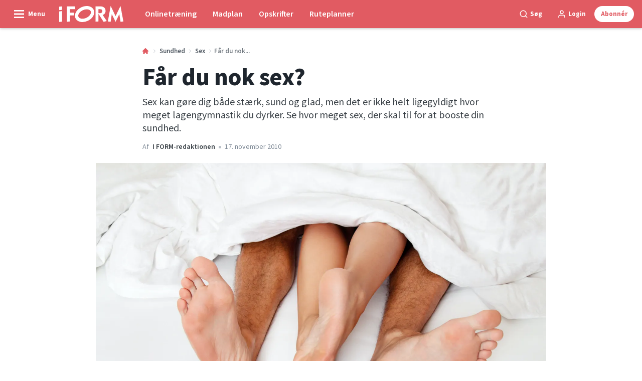

--- FILE ---
content_type: text/html; charset=utf-8
request_url: https://iform.dk/sundhed/sex/hvis-du-faar-nok-sex-bliver-du-baade-staerk-sund-og-glad-af-det
body_size: 51871
content:
<!doctype html>
<html data-n-head-ssr lang="da" data-n-head="%7B%22lang%22:%7B%22ssr%22:%22da%22%7D%7D">
  <head >
    <title>Får du nok sex? | iform.dk</title><meta data-n-head="ssr" charset="utf-8"><meta data-n-head="ssr" name="viewport" content="width=device-width, initial-scale=1"><meta data-n-head="ssr" name="mobile-web-app-capable" content="yes"><meta data-n-head="ssr" name="apple-mobile-web-app-capable" content="yes"><meta data-n-head="ssr" name="apple-mobile-web-app-status-bar-style" content="black"><meta data-n-head="ssr" name="HandheldFriendly" content="true"><meta data-n-head="ssr" http-equiv="Accept-CH" content="DPR, Width, Viewport-Width"><meta data-n-head="ssr" http-equiv="X-UA-Compatible" content="IE=edge,chrome=1"><meta data-n-head="ssr" name="format-detection" content="telephone=no,date=no,address=no,email=no,url=no"><meta data-n-head="ssr" name="bwlVersion" content="1.5.2"><meta data-n-head="ssr" property="fb:app_id" content="196342644035801"><meta data-n-head="ssr" property="og:locale" content="da_DK"><meta data-n-head="ssr" property="og:site_name" content="I FORM"><meta data-n-head="ssr" property="theme-color" content="#ed4b36"><meta data-n-head="ssr" name="description" content="Sex gør dig både stærk, sund og glad, men det er ikke helt ligegyldigt hvor meget lagengymnastik du dyrker. Se hvor meget sex, der skal til."><meta data-n-head="ssr" property="og:url" content="https://iform.dk/sundhed/sex/hvis-du-faar-nok-sex-bliver-du-baade-staerk-sund-og-glad-af-det"><meta data-n-head="ssr" property="og:title" content="Sex gør dig sund"><meta data-n-head="ssr" property="og:description" content="Med sex et helt bestemt antal gange om ugen, kan du styrke både dit immunforsvar og dit humør betydeligt! "><meta data-n-head="ssr" property="og:type" content="article"><meta data-n-head="ssr" property="article:published_time" content="2010-11-17T23:00:00.000Z"><meta data-n-head="ssr" property="article:modified_time" content="2021-05-31T12:05:15.000Z"><meta data-n-head="ssr" property="article:section" content="Sex"><meta data-n-head="ssr" property="og:article:author" content="I FORM-redaktionen"><meta data-n-head="ssr" property="og:image" content="https://images.bonnier.cloud/files/ifo/production/20210428233537/foedder.jpg?max-w=1200&amp;max-h=630&amp;fit=crop"><meta data-n-head="ssr" property="og:image:type" content="image/jpeg"><meta data-n-head="ssr" property="og:image:secure_url" content="https://images.bonnier.cloud/files/ifo/production/20210428233537/foedder.jpg?max-w=1200&amp;max-h=630&amp;fit=crop"><meta data-n-head="ssr" property="og:image:width" content="1200"><meta data-n-head="ssr" property="og:image:height" content="630"><meta data-n-head="ssr" name="twitter:card" content="summary_large_image"><meta data-n-head="ssr" name="twitter:description" content="Med sex et helt bestemt antal gange om ugen, kan du styrke både dit immunforsvar og dit humør betydeligt! "><meta data-n-head="ssr" name="twitter:title" content="Sex gør dig sund"><meta data-n-head="ssr" name="twitter:image" content="https://images.bonnier.cloud/files/ifo/production/20210428233537/foedder.jpg"><meta data-n-head="ssr" name="twitter:image" content="https://images.bonnier.cloud/files/ifo/production/20210428233537/foedder.jpg"><meta data-n-head="ssr" name="cxense-site-id" content="1137479060405815929"><meta data-n-head="ssr" name="cXenseParse:bod-country" content="dk"><meta data-n-head="ssr" name="cXenseParse:bod-brand" content="IFO"><meta data-n-head="ssr" name="cXenseParse:bod-language" content="da"><meta data-n-head="ssr" name="cXenseParse:articleid" content="30086"><meta data-n-head="ssr" name="cXenseParse:bod-pagetype" content="article"><meta data-n-head="ssr" name="cXenseParse:pageclass" content="content"><meta data-n-head="ssr" name="cXenseParse:title" content="Sex gør dig sund"><meta data-n-head="ssr" name="cXenseParse:body-text" content="Sex er skønt, med det er også rigtig godt for dit helbred. Dit immunforsvar bliver nemlig stærkere, du forebygger blodpropper og kræft, og (måske) kan du også vinke farvel til menstruationssmerter, hovedpine og forkølelser.[TEST: Er du god nok i sengen?](https://iform.dk/sundhed/sex)### Sats på 1-2 gange om ugenVores immunsystem tager sig af kroppens forsvar fx virus og bakterier. Flere studier har vist, at sex 1-2 gange om ugen øger kroppens produktion af antistoffet immunoglobulin A. Et protein, som er en vigtig del af immunforsvaret mod infektioner.[Drømmer du om færre sygedage og et stærkere immunforsvar? Så skal du bare spise disse 8 råvarer.](https://iform.dk/sundhed/forebyggelse/8-raavarer-der-styrker-dit-immunforsvar)**Tredje gang - ingen forskel**Ved tidligere studier i USA tog to amerikanske forskere fra Wilkes University i Pennsylvania spytprøver af 111 studerende, som samtidig skulle svare på, hvor hyppigt de havde haft sex i den foregående måned. Resultatet var, at de, der havde sex 1-2 gange om ugen, havde 30 procent større niveau af immunoglobulin A i kroppen end studerende, der ikke havde sex.Forsøget viste også, at den positive effekt forsvandt ved sex mere end tre gange om ugen – noget, forskerne forklarede med, at de unge havde en risikoadfærd og sex med skiftende partnere. [Få populært Garmin løbeur + 12 nr. af I FORM – kun 499,00 kr. + 49,50 i porto og eksp. I alt 548,50 kr.](https://shop.iform.dk/node/51184/form?media=redaktioneltop25&amp;popup=1&amp;menu=true {&quot;target&quot;:&quot;_blank&quot;}) ### Lige så godt som træningLige fra den seksuelle lyst er vakt, til man (måske) opnår orgasme, påvirkes hjerte-kar-systemet i kroppen. Puls og blodtryk stiger, musklerne spændes, og blodcirkulationen forbedres, hvilket ifølge eksperter kan forklare, at sex mindsker aflejringen af kolesterol og fedt i blodkarrene. Samme effekt har enhver anden form for konditionstræning.Professor i farmakologi ved Aarhus Universitet Ulf Simonsen er varsom med at konkludere, at sex to gange om ugen styrker folks immunforsvar generelt. Men sammenhængen mellem seksuel dysfunktion – fx rejsningsproblemer og nedsat lyst – og sygdomme, der skyldes svigt i immunforsvaret, tyder på, at der er noget om snakken.**Diabetes påvirker lysten***Det taler for en sammenhæng, at folk med bindevævssygdomme som lupus samt sygdomme som forhøjet blodtryk og diabetes ofte også lider af seksuel dysfunktion. Næsten 80 procent af alle mænd med rejsningsproblemer har også problemer med forhøjet blodtryk eller diabetes. Ligeledes har kvinder med diabetes eller forhøjet blodtryk ofte nedsat seksuel lyst*, siger Ulf Simonsen."><meta data-n-head="ssr" name="cXenseParse:description" content="Med sex et helt bestemt antal gange om ugen, kan du styrke både dit immunforsvar og dit humør betydeligt! "><meta data-n-head="ssr" name="cXenseParse:image" content="https://images.bonnier.cloud/files/ifo/production/20210428233537/foedder.jpg"><meta data-n-head="ssr" name="cXenseParse:bod-danishsearchtitle" content="Får du nok sex?"><meta data-n-head="ssr" name="cXenseParse:recs:recommendable" content="true"><meta data-n-head="ssr" name="cXenseParse:bod-metatag-changedate" content="2021-05-31T12:05:15.000Z"><meta data-n-head="ssr" name="cXenseParse:recs:publishtime" content="2010-11-17T23:00:00.000Z"><meta data-n-head="ssr" name="cXenseParse:time:bod-featuredtime" content="2010-11-17T23:00:00.000Z"><meta data-n-head="ssr" name="cXenseParse:bod-reading-time" content="3"><meta data-n-head="ssr" name="cXenseParse:bod-taxo-cat" content="Sex"><meta data-n-head="ssr" name="cXenseParse:bod-taxo-cat-url" content="https://iform.dk/sundhed/sex"><meta data-n-head="ssr" name="cXenseParse:bod-taxo-cat-top" content="Sundhed"><meta data-n-head="ssr" name="cXenseParse:bod-taxo-editorial-type" content=""><meta data-n-head="ssr" name="bcm-brand" content="IFO"><meta data-n-head="ssr" name="bcm-country" content="dk"><meta data-n-head="ssr" name="bcm-type" content="site"><meta data-n-head="ssr" name="bcm-tablet-breakpoint" content="1025"><meta data-n-head="ssr" name="bcm-mobile-breakpoint" content="768"><meta data-n-head="ssr" name="bcm-title" content="Får du nok sex?"><meta data-n-head="ssr" name="bcm-sub" content="Sundhed"><meta data-n-head="ssr" name="bcm-categories" content="Sex,Sundhed"><meta data-n-head="ssr" name="bcm-tags" content=""><meta data-n-head="ssr" name="robots" content="max-image-preview:large"><meta data-n-head="ssr" property="bad:device" name="bad:device" content="desktop"><meta data-n-head="ssr" property="bad:pageType" name="bad:pageType" content="article"><meta data-n-head="ssr" data-n-head="ssr" name="cXenseParse:bod-dominantimage-crop-tv" content="q=60&amp;fp-x=0.5&amp;fp-y=0.5&amp;fit=crop&amp;crop=focalpoint&amp;ar=13:9"><meta data-n-head="ssr" data-n-head="ssr" name="cXenseParse:bod-dominantimage-crop-square" content="q=60&amp;fp-x=0.5&amp;fp-y=0.5&amp;fit=crop&amp;crop=focalpoint&amp;ar=1:1"><meta data-n-head="ssr" data-n-head="ssr" name="cXenseParse:bod-dominantimage-crop-wide169" content="q=60&amp;fp-x=0.5&amp;fp-y=0.5&amp;fit=crop&amp;crop=focalpoint&amp;ar=16:9"><meta data-n-head="ssr" data-n-head="ssr" name="cXenseParse:bod-dominantimage-crop-tv" content="q=60&amp;fp-x=0.5&amp;fp-y=0.5&amp;fit=crop&amp;crop=focalpoint&amp;ar=13:9"><meta data-n-head="ssr" data-n-head="ssr" name="cXenseParse:bod-dominantimage-crop-square" content="q=60&amp;fp-x=0.5&amp;fp-y=0.5&amp;fit=crop&amp;crop=focalpoint&amp;ar=1:1"><meta data-n-head="ssr" data-n-head="ssr" name="cXenseParse:bod-dominantimage-crop-wide169" content="q=60&amp;fp-x=0.5&amp;fp-y=0.5&amp;fit=crop&amp;crop=focalpoint&amp;ar=16:9"><link data-n-head="ssr" rel="icon" type="image/x-icon" href="/favicon.ico"><link data-n-head="ssr" rel="preconnect" href="https://dev.visualwebsiteoptimizer.com"><link data-n-head="ssr" rel="canonical" href="https://iform.dk/sundhed/sex/hvis-du-faar-nok-sex-bliver-du-baade-staerk-sund-og-glad-af-det"><link data-n-head="ssr" rel="alternate" type="application/rss+xml" title="I FORM RSS feed" href="https://iform.dk/feed/rss"><link data-n-head="ssr" rel="alternate" hreflang="da-DK" href="https://iform.dk/sundhed/sex/hvis-du-faar-nok-sex-bliver-du-baade-staerk-sund-og-glad-af-det"><link data-n-head="ssr" rel="alternate" hreflang="fi-FI" href="https://kuntoplus.fi/terveys/seksi/seksi-on-terveellista"><link data-n-head="ssr" rel="alternate" hreflang="nb-NO" href="https://iform.nu/sunn-livsstil/sex/hvis-du-far-nok-sex-blir-du-bade-sterk-sunn-og-glad-av-det"><link data-n-head="ssr" rel="alternate" hreflang="sv-SE" href="https://iform.se/halsa/sex/sex-gor-dig-stark-sund-och-glad"><link data-n-head="ssr" rel="preload" as="image" href="https://images-bonnier.imgix.net/files/ifo/production/20210428233543/foedder-5jBkIwx2iuNrQ2gHrQR22g.jpg?auto=compress,format&amp;w=1024 1024w" srcset="https://images-bonnier.imgix.net/files/ifo/production/20210428233543/foedder-5jBkIwx2iuNrQ2gHrQR22g.jpg?auto=compress,format&amp;w=1024 1024w, https://images-bonnier.imgix.net/files/ifo/production/20210428233543/foedder-5jBkIwx2iuNrQ2gHrQR22g.jpg?auto=compress,format&amp;w=960 960w, https://images-bonnier.imgix.net/files/ifo/production/20210428233543/foedder-5jBkIwx2iuNrQ2gHrQR22g.jpg?auto=compress,format&amp;w=900 900w, https://images-bonnier.imgix.net/files/ifo/production/20210428233543/foedder-5jBkIwx2iuNrQ2gHrQR22g.jpg?auto=compress,format&amp;w=800 800w, https://images-bonnier.imgix.net/files/ifo/production/20210428233543/foedder-5jBkIwx2iuNrQ2gHrQR22g.jpg?auto=compress,format&amp;w=600 600w, https://images-bonnier.imgix.net/files/ifo/production/20210428233543/foedder-5jBkIwx2iuNrQ2gHrQR22g.jpg?auto=compress,format&amp;w=500 500w, https://images-bonnier.imgix.net/files/ifo/production/20210428233543/foedder-5jBkIwx2iuNrQ2gHrQR22g.jpg?auto=compress,format&amp;w=400 400w, https://images-bonnier.imgix.net/files/ifo/production/20210428233543/foedder-5jBkIwx2iuNrQ2gHrQR22g.jpg?auto=compress,format&amp;w=350 350w, https://images-bonnier.imgix.net/files/ifo/production/20210428233543/foedder-5jBkIwx2iuNrQ2gHrQR22g.jpg?auto=compress,format&amp;w=300 300w, https://images-bonnier.imgix.net/files/ifo/production/20210428233543/foedder-5jBkIwx2iuNrQ2gHrQR22g.jpg?auto=compress,format&amp;w=275 275w, https://images-bonnier.imgix.net/files/ifo/production/20210428233543/foedder-5jBkIwx2iuNrQ2gHrQR22g.jpg?auto=compress,format&amp;w=250 250w, https://images-bonnier.imgix.net/files/ifo/production/20210428233543/foedder-5jBkIwx2iuNrQ2gHrQR22g.jpg?auto=compress,format&amp;w=225 225w, https://images-bonnier.imgix.net/files/ifo/production/20210428233543/foedder-5jBkIwx2iuNrQ2gHrQR22g.jpg?auto=compress,format&amp;w=200 200w, https://images-bonnier.imgix.net/files/ifo/production/20210428233543/foedder-5jBkIwx2iuNrQ2gHrQR22g.jpg?auto=compress,format&amp;w=175 175w, https://images-bonnier.imgix.net/files/ifo/production/20210428233543/foedder-5jBkIwx2iuNrQ2gHrQR22g.jpg?auto=compress,format&amp;w=150 150w, https://images-bonnier.imgix.net/files/ifo/production/20210428233543/foedder-5jBkIwx2iuNrQ2gHrQR22g.jpg?auto=compress,format&amp;w=125 125w, https://images-bonnier.imgix.net/files/ifo/production/20210428233543/foedder-5jBkIwx2iuNrQ2gHrQR22g.jpg?auto=compress,format&amp;w=100 100w"><script data-n-head="ssr" type="text/javascript" id="vwoCode">  window._vwo_code || (function() {
            var account_id = 713144,
                version = 2.1,
                settings_tolerance = 2000,
                hide_element = 'body',
                hide_element_style = 'opacity:0 !important;filter:alpha(opacity=0) !important;background:none !important;transition:none !important;',
                f = false, w = window, d = document, v = d.querySelector('#vwoCode'),
                cK = '_vwo_' + account_id + '_settings', cc = {};
            try {
              var c = JSON.parse(localStorage.getItem('_vwo_' + account_id + '_config'));
              cc = c && typeof c === 'object' ? c : {};
            } catch (e) {}
            var stT = cc.stT === 'session' ? w.sessionStorage : w.localStorage;
            code = {
              use_existing_jquery: function() { return typeof use_existing_jquery !== 'undefined' ? use_existing_jquery : undefined; },
              library_tolerance: function() { return typeof library_tolerance !== 'undefined' ? library_tolerance : undefined; },
              settings_tolerance: function() { return cc.sT || settings_tolerance; },
              hide_element_style: function() { return '{' + (cc.hES || hide_element_style) + '}'; },
              hide_element: function() {
                if (performance.getEntriesByName('first-contentful-paint')[0]) { return ''; }
                return typeof cc.hE === 'string' ? cc.hE : hide_element;
              },
              getVersion: function() { return version; },
              finish: function(e) {
                if (!f) {
                  f = true;
                  var t = d.getElementById('_vis_opt_path_hides');
                  if (t) t.parentNode.removeChild(t);
                  if (e) (new Image).src = 'https://dev.visualwebsiteoptimizer.com/ee.gif?a=' + account_id + e;
                }
              },
              finished: function() { return f; },
              addScript: function(e) {
                var t = d.createElement('script');
                t.type = 'text/javascript';
                if (e.src) { t.src = e.src; } else { t.text = e.text; }
                d.getElementsByTagName('head')[0].appendChild(t);
              },
              load: function(e, t) {
                var i = this.getSettings(), n = d.createElement('script'), r = this;
                t = t || {};
                if (i) {
                  n.textContent = i;
                  d.getElementsByTagName('head')[0].appendChild(n);
                  if (!w.VWO || VWO.caE) {
                    stT.removeItem(cK);
                    r.load(e);
                  }
                } else {
                  var o = new XMLHttpRequest();
                  o.open('GET', e, true);
                  o.withCredentials = !t.dSC;
                  o.responseType = t.responseType || 'text';
                  o.onload = function() {
                    if (t.onloadCb) { return t.onloadCb(o, e); }
                    if (o.status === 200) { _vwo_code.addScript({ text: o.responseText }); }
                    else { _vwo_code.finish('&e=loading_failure:' + e); }
                  };
                  o.onerror = function() {
                    if (t.onerrorCb) { return t.onerrorCb(e); }
                    _vwo_code.finish('&e=loading_failure:' + e);
                  };
                  o.send();
                }
              },
              getSettings: function() {
                try {
                  var e = stT.getItem(cK);
                  if (!e) { return; }
                  e = JSON.parse(e);
                  if (Date.now() > e.e) {
                    stT.removeItem(cK);
                    return;
                  }
                  return e.s;
                } catch (e) { return; }
              },
              init: function() {
                if (d.URL.indexOf('__vwo_disable__') > -1) return;
                var e = this.settings_tolerance();
                w._vwo_settings_timer = setTimeout(function() {
                  _vwo_code.finish();
                  stT.removeItem(cK);
                }, e);
                var t;
                if (this.hide_element() !== 'body') {
                  t = d.createElement('style');
                  var i = this.hide_element(), n = i ? i + this.hide_element_style() : '', r = d.getElementsByTagName('head')[0];
                  t.setAttribute('id', '_vis_opt_path_hides');
                  v && t.setAttribute('nonce', v.nonce);
                  t.setAttribute('type', 'text/css');
                  if (t.styleSheet) t.styleSheet.cssText = n;
                  else t.appendChild(d.createTextNode(n));
                  r.appendChild(t);
                } else {
                  t = d.getElementsByTagName('head')[0];
                  var n = d.createElement('div');
                  n.style.cssText = 'z-index: 2147483647 !important;position: fixed !important;left: 0 !important;top: 0 !important;width: 100% !important;height: 100% !important;background: white !important;';
                  n.setAttribute('id', '_vis_opt_path_hides');
                  n.classList.add('_vis_hide_layer');
                  t.parentNode.insertBefore(n, t.nextSibling);
                }
                var o = 'https://dev.visualwebsiteoptimizer.com/j.php?a=' + account_id + '&u=' + encodeURIComponent(d.URL) + '&vn=' + version;
                if (w.location.search.indexOf('_vwo_xhr') !== -1) {
                  this.addScript({ src: o });
                } else {
                  this.load(o + '&x=true');
                }
              }
            };
            w._vwo_code = code;
            code.init();
          })();
      
          window.VWO = window.VWO || [];
          window.VWO.push(['onVariationApplied', function(data) {
            var expId = data[1];
            var variationId = data[2];
            if (typeof(_vwo_exp[expId].comb_n[variationId]) !== 'undefined' && ['VISUAL_AB', 'VISUAL', 'SPLIT_URL', 'SURVEY'].indexOf(_vwo_exp[expId].type) > -1) {
              var x = [_vwo_exp[expId].comb_n[variationId]];
              window._mfq = window._mfq || [];
              window._mfq.push(["tag", "Variant: " + x]);
            }
          }]);  </script><script data-n-head="ssr" data-hid="gtm-script">if(!window._gtm_init){window._gtm_init=1;(function(w,n,d,m,e,p){w[d]=(w[d]==1||n[d]=='yes'||n[d]==1||n[m]==1||(w[e]&&w[e][p]&&w[e][p]()))?1:0})(window,navigator,'doNotTrack','msDoNotTrack','external','msTrackingProtectionEnabled');(function(w,d,s,l,x,y){w[x]={};w._gtm_inject=function(i){if(w.doNotTrack||w[x][i])return;w[x][i]=1;w[l]=w[l]||[];w[l].push({'gtm.start':new Date().getTime(),event:'gtm.js'});var f=d.getElementsByTagName(s)[0],j=d.createElement(s);j.async=true;j.src='https://www.googletagmanager.com/gtm.js?id='+i;f.parentNode.insertBefore(j,f);}})(window,document,'script','dataLayer','_gtm_ids','_gtm_inject')}</script><script data-n-head="ssr" data-hid="CookieConsent" id="CookieConsent" type="text/javascript" charset="utf-8">window.gdprAppliesGlobally=true;(function(){function r(e){if(!window.frames[e]){if(document.body&&document.body.firstChild){var t=document.body;var n=document.createElement("iframe");n.style.display="none";n.name=e;n.title=e;t.insertBefore(n,t.firstChild)}else{setTimeout(function(){r(e)},5)}}}function e(n,i,o,c,s){function e(e,t,n,r){if(typeof n!=="function"){return}if(!window[i]){window[i]=[]}var a=false;if(s){a=s(e,r,n)}if(!a){window[i].push({command:e,version:t,callback:n,parameter:r})}}e.stub=true;e.stubVersion=2;function t(r){if(!window[n]||window[n].stub!==true){return}if(!r.data){return}var a=typeof r.data==="string";var e;try{e=a?JSON.parse(r.data):r.data}catch(t){return}if(e[o]){var i=e[o];window[n](i.command,i.version,function(e,t){var n={};n[c]={returnValue:e,success:t,callId:i.callId};r.source.postMessage(a?JSON.stringify(n):n,"*")},i.parameter)}}if(typeof window[n]!=="function"){window[n]=e;if(window.addEventListener){window.addEventListener("message",t,false)}else{window.attachEvent("onmessage",t)}}}e("__tcfapi","__tcfapiBuffer","__tcfapiCall","__tcfapiReturn");r("__tcfapiLocator");(function(e,t){var n=document.createElement("link");n.rel="preload";n.as="script";var r=document.createElement("script");r.id="spcloader";r.type="text/javascript";r["async"]=true;r.charset="utf-8";var a="https://sdk.privacy-center.org/"+e+"/loader.js?target_type=notice&target="+t;n.href=a;r.src=a;var i=document.getElementsByTagName("script")[0];i.parentNode.insertBefore(n,i);i.parentNode.insertBefore(r,i)})("fb809c51-e9cd-4e35-a92d-e44bb858841e","A9ZMRfBt")})();</script><script data-n-head="ssr" data-hid="DidomiConfig" innterHTML="window.didomiConfig = {
        user: {
          bots: {
            consentRequired: false,
            types: ['crawlers', 'performance'],
            extraUserAgents: [],
          }
        }
      }" type="text/javascript" charset="utf-8"></script><script data-n-head="ssr" data-hid="gpt-script-id" src="https://securepubads.g.doubleclick.net/tag/js/gpt.js" data-vendor="google"></script><script data-n-head="ssr" data-hid="rubicon-script-id" src="https://micro.rubiconproject.com/prebid/dynamic/12954.js?site=BP_DK" id="rubicon-script-id" data-vendor="iab:52"></script><script data-n-head="ssr" data-hid="cxense" src="https://cdn.cxense.com/cx.cce.js" defer ssr="false"></script><script data-n-head="ssr" data-hid="common-bonnier-datalayer-cloud-script" src="https://europe-west1-bonnier-big-data.cloudfunctions.net/commonBonnierDataLayer" async></script><script data-n-head="ssr" data-hid="cxense-init" type="text/javascript" charset="utf-8">
            window.cX = window.cX || {}
            window.cX.callQueue = window.cX.callQueue || []
            window.cX.callQueue.push(['setSiteId', '1137479060405815929'])
            window.cX.callQueue.push(['sendPageViewEvent'])
          </script><script data-n-head="ssr" data-hid="piano-script" type="text/javascript" charset="utf-8" ssr="false">
          tp = window.tp || [];
          tp.push(["setAid", 'xAbRVT9Xpu']);
          tp.push(["setSandbox", false]);
          tp.push(["setCxenseSiteId", '1137479060405815929']);

          (function(src) {
              var a = document.createElement("script");
              a.type = "text/javascript";
              a.async = true;
              a.src = src;
              var b = document.getElementsByTagName("script")[0];
              b.parentNode.insertBefore(a, b)
          })("https://cdn.tinypass.com/api/tinypass.min.js");
      </script><script data-n-head="ssr" type="application/ld+json">[{"@context":"https://schema.org","@type":"Article","@id":"https://iform.dk/sundhed/sex/hvis-du-faar-nok-sex-bliver-du-baade-staerk-sund-og-glad-af-det#article","inLanguage":"da-DK","url":"https://iform.dk/sundhed/sex/hvis-du-faar-nok-sex-bliver-du-baade-staerk-sund-og-glad-af-det","mainEntityOfPage":"https://iform.dk/sundhed/sex/hvis-du-faar-nok-sex-bliver-du-baade-staerk-sund-og-glad-af-det","name":"Får du nok sex?","image":"https://images.bonnier.cloud/files/ifo/production/20210428233537/foedder.jpg","description":"Sex gør dig både stærk, sund og glad, men det er ikke helt ligegyldigt hvor meget lagengymnastik du dyrker. Se hvor meget sex, der skal til.","headline":"Får du nok sex?","datePublished":"2010-11-17T23:00:00.000Z","dateModified":"2021-05-31T12:05:15.000Z","publisher":[{"@type":"Organization","url":"https://iform.dk","name":"I FORM","description":"I FORM er Skandinaviens største hjemmeside om træning, kost og vægttab. Find de bedste tips, programmer og opskrifter til en sundere hverdag her.","logo":[{"@type":"ImageObject","url":"iform.dk/logo.svg"}]}],"author":[{"@type":"Person","@id":"https://iform.dk/author/i-form-redaktionen#Person","name":"I FORM-redaktionen","url":"https://iform.dk/author/i-form-redaktionen","jobTitle":null,"description":"I FORMs redaktionelle team har mange års erfaring med at skrive artikler inden for I FORMs kerneområder, som er kost, motion, helbred og det gode, sunde liv. Vi samarbejder løbende med eksperter eller freelanceskribenter, der har særlige kompetencer inden for vores stofområder.\nHenvendelser til redaktionen kan rettes til iform@iform.dk.","image":[]}],"potentialAction":[{"@type":"ReadAction","target":["https://iform.dk"]},{"@type":"SearchAction","target":[{"@type":"EntryPoint","urlTemplate":"https://iform.dk/search?s={search_term_string}"}],"query-input":[{"@type":"PropertyValueSpecification","valueRequired":"https://schema.org/True","valueName":"search_term_string"}]}]},{"@context":"https://schema.org","@type":"ItemList","itemListElement":[]},{"@context":"https://schema.org","@type":"ItemList","itemListElement":[]},{"@context":"https://schema.org","@type":"BreadcrumbList","itemListElement":[{"@context":"https://schema.org","@type":"ListItem","position":0,"name":"sundhed","item":"https://iform.dk/sundhed"},{"@context":"https://schema.org","@type":"ListItem","position":1,"name":"sex","item":"https://iform.dk/sundhed/sex"},{"@context":"https://schema.org","@type":"ListItem","position":2,"name":"hvis du faar nok sex bliver du baade staerk sund og glad af det","item":null}]},{"@context":"https://schema.org","@type":"Article","@id":"https://iform.dk/sundhed/sex/hvis-du-faar-nok-sex-bliver-du-baade-staerk-sund-og-glad-af-det#article","inLanguage":"da-DK","isAccessibleForFree":true}]</script><link rel="preload" href="/_nuxt/66ca71a.js" as="script"><link rel="preload" href="/_nuxt/2d2bbb6.js" as="script"><link rel="preload" href="/_nuxt/css/ce3c010.css" as="style"><link rel="preload" href="/_nuxt/2c0ada6.js" as="script"><link rel="preload" href="/_nuxt/css/562b940.css" as="style"><link rel="preload" href="/_nuxt/b596a3e.js" as="script"><link rel="preload" href="/_nuxt/a0003d2.js" as="script"><link rel="preload" href="/_nuxt/css/63a0173.css" as="style"><link rel="preload" href="/_nuxt/f6a8680.js" as="script"><link rel="preload" href="/_nuxt/css/81faa8d.css" as="style"><link rel="preload" href="/_nuxt/66d1b58.js" as="script"><link rel="preload" href="/_nuxt/fa788dc.js" as="script"><link rel="preload" href="/_nuxt/css/00478f8.css" as="style"><link rel="preload" href="/_nuxt/4019610.js" as="script"><link rel="preload" href="/_nuxt/4b357a9.js" as="script"><link rel="preload" href="/_nuxt/css/52452a6.css" as="style"><link rel="preload" href="/_nuxt/22bf8eb.js" as="script"><link rel="preload" href="/_nuxt/css/6da55b8.css" as="style"><link rel="preload" href="/_nuxt/a24adb6.js" as="script"><link rel="preload" href="/_nuxt/css/6e5d32d.css" as="style"><link rel="preload" href="/_nuxt/d0de2e3.js" as="script"><link rel="stylesheet" href="/_nuxt/css/ce3c010.css"><link rel="stylesheet" href="/_nuxt/css/562b940.css"><link rel="stylesheet" href="/_nuxt/css/63a0173.css"><link rel="stylesheet" href="/_nuxt/css/81faa8d.css"><link rel="stylesheet" href="/_nuxt/css/00478f8.css"><link rel="stylesheet" href="/_nuxt/css/52452a6.css"><link rel="stylesheet" href="/_nuxt/css/6da55b8.css"><link rel="stylesheet" href="/_nuxt/css/6e5d32d.css">
  </head>
  <body class="no-js" data-n-head="%7B%22class%22:%7B%22ssr%22:%22no-js%22%7D%7D">
    <noscript data-n-head="ssr" data-hid="gtm-noscript" data-pbody="true"><iframe src="https://www.googletagmanager.com/ns.html?id=GTM-5HQ6KLM&" height="0" width="0" style="display:none;visibility:hidden" title="gtm"></iframe></noscript><div data-server-rendered="true" id="__nuxt"><!----><div id="__layout"><main data-fetch-key="data-v-98aaf726:0" data-v-98aaf726><div id="mkt-placement-5" data-v-afb14004 data-v-98aaf726></div> <div id="mkt-placement-4" data-v-afb14004 data-v-98aaf726></div> <div id="mkt-placement-11" data-v-afb14004 data-v-98aaf726></div> <div data-v-98aaf726><div class="vue-portal-target" data-v-98aaf726></div></div> <div data-v-1746762e data-v-98aaf726><header class="site-header" data-v-1746762e><div class="header-grid" data-v-1746762e><div class="header-grid__logo" data-v-1746762e><label for="main-menu-toggle" aria-controls="offcanvas" tabindex="0" class="hamburger" data-v-1746762e><svg viewBox="0 0 22 17" class="hamburger__icon" data-v-1746762e><use xlink:href="/_nuxt/img/sprite.a7420f9.svg#hamburger-bold"></use></svg> <span class="hamburger__label" data-v-1746762e>
            Menu
          </span></label> <a href="/" title="Tilbage til forsiden" class="header__logo nuxt-link-active" data-v-450a308a data-v-1746762e><span data-v-450a308a><svg viewBox="0 0 521 130" class="header__svg" data-v-450a308a><use xlink:href="/_nuxt/img/sprite.a7420f9.svg#iform"></use></svg></span></a></div> <nav class="header-grid__menu-md hidden-md-down" data-v-1746762e><ul class="tabs-md" data-v-1746762e><a href="/traen-med-i-form" class="tabs-md__item" data-v-1746762e><span class="tabs-md__link" data-v-1746762e>
              Onlinetræning
            </span></a><a href="/sunde-opskrifter/madplaner/madplan-uge-4-2026" class="tabs-md__item" data-v-1746762e><span class="tabs-md__link" data-v-1746762e>
              Madplan
            </span></a><a href="/sunde-opskrifter" class="tabs-md__item" data-v-1746762e><span class="tabs-md__link" data-v-1746762e>
              Opskrifter
            </span></a><a href="/ruteplanner" class="tabs-md__item" data-v-1746762e><span class="tabs-md__link" data-v-1746762e>
              Ruteplanner
            </span></a></ul></nav> <div class="header-grid__tools" data-v-1746762e><div class="grid__item" data-v-1746762e><span class="btn-tool btn-tool--default toggleSearch" data-v-1746762e><svg viewBox="0 0 21 21" class="btn-tool__icon" data-v-1746762e><use xlink:href="/_nuxt/img/sprite.a7420f9.svg#search"></use></svg> <span class="btn-tool__label hidden-xs-down" data-v-1746762e>
              Søg
            </span></span></div> <div class="grid__item" style="display:none;" data-v-1746762e><span class="btn-tool btn-tool--default toggleUserMenu" data-v-1746762e><svg viewBox="0 0 21 21" class="btn-tool__icon" data-v-1746762e><use xlink:href="/_nuxt/img/sprite.a7420f9.svg#user"></use></svg> <span class="btn-tool__label" data-v-1746762e>
              Min side
            </span></span></div> <div class="grid__item hidden-sm-down" data-v-1746762e><!----></div> <div class="grid__item" data-v-1746762e><button data-href="#" class="btn-tool btn-tool--subscribe mkt-subscribe-trigger" data-v-1746762e><span class="btn-tool__label" data-v-1746762e>
              Abonnér
            </span></button></div></div></div></header> <nav class="header-grid__menu-sm hidden-lg-up" data-v-1746762e><ul class="tabs-sm" data-v-1746762e><a href="/traen-med-i-form" class="tabs-sm__item" data-v-1746762e><span class="tabs-sm__link" data-v-1746762e>
          Onlinetræning
        </span></a><a href="/sunde-opskrifter/madplaner/madplan-uge-4-2026" class="tabs-sm__item" data-v-1746762e><span class="tabs-sm__link" data-v-1746762e>
          Madplan
        </span></a><a href="/sunde-opskrifter" class="tabs-sm__item" data-v-1746762e><span class="tabs-sm__link" data-v-1746762e>
          Opskrifter
        </span></a><a href="/ruteplanner" class="tabs-sm__item" data-v-1746762e><span class="tabs-sm__link" data-v-1746762e>
          Ruteplanner
        </span></a></ul></nav> <div id="offcanvas" class="offcanvas" data-v-1746762e><div class="offcanvas__overlay" data-v-1746762e></div></div> <div class="offcanvas-search" data-v-1746762e><div class="offcanvas-search__container" data-v-1746762e><div class="grid" data-v-1746762e><div class="grid__item--content" data-v-1746762e><span class="offcanvas-search__close toggleSearch btn-tool btn-tool--gray" data-v-1746762e><span class="btn-tool__label" data-v-1746762e>
              Luk
            </span> <svg viewBox="0 0 19 18" class="btn-tool__icon" data-v-1746762e><use xlink:href="/_nuxt/img/sprite.a7420f9.svg#close"></use></svg></span> <form class="search__form mb-2" data-v-5a7c04cd data-v-1746762e><input type="search" name="s" placeholder="Indtast søgeord" value="" class="search__input search__input--shadow" data-v-5a7c04cd> <button type="submit" class="btn search__submit" data-v-5a7c04cd><svg viewBox="0 0 24 24" class="search__svg" data-v-5a7c04cd><use xlink:href="/_nuxt/img/sprite.a7420f9.svg#search"></use></svg> <span class="btn__label" data-v-5a7c04cd>
      Søg
    </span></button></form></div></div></div></div></div> <div data-v-2fe59941 data-v-98aaf726><input id="main-menu-toggle" tabindex="-1" type="checkbox" class="js-menu-fallback-checkbox" data-v-2fe59941> <div id="offcanvas" class="offcanvas" data-v-2fe59941><div class="offcanvas__container offcanvas__container__left" data-v-2fe59941><nav class="main-nav" data-v-17914cd8 data-v-98aaf726><div class="main-nav__top" data-v-17914cd8><label id="close-main-nav" for="main-menu-toggle" role="presentation" class="main-nav__close btn-tool btn-tool--gray" data-v-17914cd8><svg viewBox="0 0 24 24" class="btn-tool__icon" data-v-17914cd8><use xlink:href="/_nuxt/img/sprite.a7420f9.svg#close"></use></svg> <span class="btn-tool__label" data-v-17914cd8>Luk</span></label> <div data-v-17914cd8><!----></div></div> <a href="/" class="main-nav__frontpage-link nuxt-link-active" data-v-17914cd8><span class="main-nav__frontpage-link--icon" data-v-17914cd8><svg viewBox="0 0 17 17" class="main-nav__svg" data-v-17914cd8><use xlink:href="/_nuxt/img/sprite.a7420f9.svg#home"></use></svg></span> <span data-v-17914cd8>
      Til forsiden
    </span></a> <ul role="menubar" class="main-menu" data-v-17914cd8><li role="menuitem" class="main-menu__item" data-v-17914cd8><button id="toggle-89" aria-expanded="false" class="main-menu__btn main-menu__toggle-submenu" data-v-17914cd8><span class="main-menu__icon" data-v-17914cd8><svg viewBox="0 0 24 24" class="main-menu__svg" data-v-17914cd8><use xlink:href="/_nuxt/img/sprite.a7420f9.svg#chevron-down"></use></svg></span> <span class="main-menu__label" data-v-17914cd8>Ruteplanner</span></button> <div class="sub-menu" data-v-17914cd8><ul class="sub-menu__list" data-v-17914cd8><li class="sub-menu__item" data-v-17914cd8><a href="/ruteplanner" class="sub-menu__link" data-v-17914cd8>I FORMs ruteplanner</a></li><li class="sub-menu__item" data-v-17914cd8><a href="https://ruteplanner.iform.dk/" class="sub-menu__link" data-v-17914cd8>Tegn rute</a></li><li class="sub-menu__item" data-v-17914cd8><a href="https://ruteplanner.iform.dk/nouser" class="sub-menu__link" data-v-17914cd8>Mine ruter</a></li></ul></div></li><li role="menuitem" class="main-menu__item" data-v-17914cd8><button id="toggle-349" aria-expanded="false" class="main-menu__btn main-menu__toggle-submenu" data-v-17914cd8><span class="main-menu__icon" data-v-17914cd8><svg viewBox="0 0 24 24" class="main-menu__svg" data-v-17914cd8><use xlink:href="/_nuxt/img/sprite.a7420f9.svg#chevron-down"></use></svg></span> <span class="main-menu__label" data-v-17914cd8>Træning</span></button> <div class="sub-menu" data-v-17914cd8><ul class="sub-menu__list" data-v-17914cd8><li class="sub-menu__item" data-v-17914cd8><a href="/traening" class="sub-menu__link" data-v-17914cd8>TRÆNING</a></li><li class="sub-menu__item" data-v-17914cd8><a href="/tags/traeningsprogrammer" class="sub-menu__link" data-v-17914cd8>Alle træningsprogrammer</a></li><li class="sub-menu__item" data-v-17914cd8><a href="/traening/onlinetraening" class="sub-menu__link" data-v-17914cd8>Onlinetræning</a></li><li class="sub-menu__item" data-v-17914cd8><a href="/tags/quick-fit" class="sub-menu__link" data-v-17914cd8>Quick fit-træninger</a></li><li class="sub-menu__item" data-v-17914cd8><a href="/traening/onlinetraening/oevelser" class="sub-menu__link" data-v-17914cd8>Øvelser</a></li><li class="sub-menu__item" data-v-17914cd8><a href="/traening/styrketraening" class="sub-menu__link" data-v-17914cd8>Styrketræning</a></li><li class="sub-menu__item" data-v-17914cd8><a href="/traening/yoga" class="sub-menu__link" data-v-17914cd8>Yoga</a></li><li class="sub-menu__item" data-v-17914cd8><a href="/sundhed/skader" class="sub-menu__link" data-v-17914cd8>Skader</a></li><li class="sub-menu__item" data-v-17914cd8><a href="/traeningsudstyr" class="sub-menu__link" data-v-17914cd8>Træningstøj og -udstyr</a></li><li class="sub-menu__item" data-v-17914cd8><a href="/traening/test-coopertest" class="sub-menu__link" data-v-17914cd8>Coopertest - test din kondition</a></li></ul></div></li><li role="menuitem" class="main-menu__item" data-v-17914cd8><button id="toggle-518" aria-expanded="false" class="main-menu__btn main-menu__toggle-submenu" data-v-17914cd8><span class="main-menu__icon" data-v-17914cd8><svg viewBox="0 0 24 24" class="main-menu__svg" data-v-17914cd8><use xlink:href="/_nuxt/img/sprite.a7420f9.svg#chevron-down"></use></svg></span> <span class="main-menu__label" data-v-17914cd8>Løb &amp; gang</span></button> <div class="sub-menu" data-v-17914cd8><ul class="sub-menu__list" data-v-17914cd8><li class="sub-menu__item" data-v-17914cd8><a href="/traening/loeb" class="sub-menu__link" data-v-17914cd8>Løb</a></li><li class="sub-menu__item" data-v-17914cd8><a href="/traening/gang" class="sub-menu__link" data-v-17914cd8>Gang</a></li><li class="sub-menu__item" data-v-17914cd8><a href="/loebeprogrammer" class="sub-menu__link" data-v-17914cd8>Løbeprogrammer</a></li><li class="sub-menu__item" data-v-17914cd8><a href="/traening/loeb/5-km-loebeprogram" class="sub-menu__link" data-v-17914cd8>5 km</a></li><li class="sub-menu__item" data-v-17914cd8><a href="/traening/loeb/10-km-loebeprogram" class="sub-menu__link" data-v-17914cd8>10 km</a></li><li class="sub-menu__item" data-v-17914cd8><a href="/traening/loeb/halvmarathon" class="sub-menu__link" data-v-17914cd8>Halvmarathon</a></li><li class="sub-menu__item" data-v-17914cd8><a href="/traening/loeb/marathon" class="sub-menu__link" data-v-17914cd8>Marathon</a></li><li class="sub-menu__item" data-v-17914cd8><a href="/traening/loeb/intervaltraening-loeb" class="sub-menu__link" data-v-17914cd8>Intervaltræning</a></li></ul></div></li><li role="menuitem" class="main-menu__item" data-v-17914cd8><button id="toggle-100" aria-expanded="false" class="main-menu__btn main-menu__toggle-submenu" data-v-17914cd8><span class="main-menu__icon" data-v-17914cd8><svg viewBox="0 0 24 24" class="main-menu__svg" data-v-17914cd8><use xlink:href="/_nuxt/img/sprite.a7420f9.svg#chevron-down"></use></svg></span> <span class="main-menu__label" data-v-17914cd8>Opskrifter</span></button> <div class="sub-menu" data-v-17914cd8><ul class="sub-menu__list" data-v-17914cd8><li class="sub-menu__item" data-v-17914cd8><a href="/sunde-opskrifter" class="sub-menu__link" data-v-17914cd8>ALLE OPSKRIFTER</a></li><li class="sub-menu__item" data-v-17914cd8><a href="/sunde-opskrifter/madplaner" class="sub-menu__link" data-v-17914cd8>Madplaner</a></li><li class="sub-menu__item" data-v-17914cd8><a href="/sunde-opskrifter/aftensmad" class="sub-menu__link" data-v-17914cd8>Aftensmad</a></li><li class="sub-menu__item" data-v-17914cd8><a href="/sunde-opskrifter/frokost" class="sub-menu__link" data-v-17914cd8>Frokost</a></li><li class="sub-menu__item" data-v-17914cd8><a href="/sunde-opskrifter/morgenmad" class="sub-menu__link" data-v-17914cd8>Morgenmad</a></li><li class="sub-menu__item" data-v-17914cd8><a href="/sunde-opskrifter/broed" class="sub-menu__link" data-v-17914cd8>Brød</a></li><li class="sub-menu__item" data-v-17914cd8><a href="/tags/salat" class="sub-menu__link" data-v-17914cd8>Salater</a></li><li class="sub-menu__item" data-v-17914cd8><a href="/sunde-opskrifter/kager" class="sub-menu__link" data-v-17914cd8>Kager</a></li><li class="sub-menu__item" data-v-17914cd8><a href="/sunde-opskrifter/pandekager" class="sub-menu__link" data-v-17914cd8>Pandekager</a></li><li class="sub-menu__item" data-v-17914cd8><a href="/sunde-opskrifter/desserter" class="sub-menu__link" data-v-17914cd8>Desserter</a></li><li class="sub-menu__item" data-v-17914cd8><a href="/sunde-opskrifter/sunde-snacks" class="sub-menu__link" data-v-17914cd8>Sunde snacks</a></li><li class="sub-menu__item" data-v-17914cd8><a href="/sunde-opskrifter/smoothie" class="sub-menu__link" data-v-17914cd8>Smoothie</a></li><li class="sub-menu__item" data-v-17914cd8><a href="/sunde-opskrifter/juice-opskrifter" class="sub-menu__link" data-v-17914cd8>Juice-opskrifter</a></li><li class="sub-menu__item" data-v-17914cd8><a href="/tags/vegetar-opskrifter" class="sub-menu__link" data-v-17914cd8>Vegetar</a></li><li class="sub-menu__item" data-v-17914cd8><a href="/sund-mad/gram-til-dl" class="sub-menu__link" data-v-17914cd8>Omregn gram til dl</a></li></ul></div></li><li role="menuitem" class="main-menu__item" data-v-17914cd8><button id="toggle-314" aria-expanded="false" class="main-menu__btn main-menu__toggle-submenu" data-v-17914cd8><span class="main-menu__icon" data-v-17914cd8><svg viewBox="0 0 24 24" class="main-menu__svg" data-v-17914cd8><use xlink:href="/_nuxt/img/sprite.a7420f9.svg#chevron-down"></use></svg></span> <span class="main-menu__label" data-v-17914cd8>Sund kost</span></button> <div class="sub-menu" data-v-17914cd8><ul class="sub-menu__list" data-v-17914cd8><li class="sub-menu__item" data-v-17914cd8><a href="/sund-mad" class="sub-menu__link" data-v-17914cd8>SUND KOST</a></li><li class="sub-menu__item" data-v-17914cd8><a href="/sund-mad/kostraad" class="sub-menu__link" data-v-17914cd8>Kostråd</a></li><li class="sub-menu__item" data-v-17914cd8><a href="/sund-mad/superfood" class="sub-menu__link" data-v-17914cd8>Sunde råvarer</a></li><li class="sub-menu__item" data-v-17914cd8><a href="/sund-mad/kost-og-traening" class="sub-menu__link" data-v-17914cd8>Kost til træning</a></li><li class="sub-menu__item" data-v-17914cd8><a href="/sund-mad/test-hvor-meget-protein-har-jeg-brug-for" class="sub-menu__link" data-v-17914cd8>Protein-beregner</a></li></ul></div></li><li role="menuitem" class="main-menu__item" data-v-17914cd8><button id="toggle-625" aria-expanded="false" class="main-menu__btn main-menu__toggle-submenu" data-v-17914cd8><span class="main-menu__icon" data-v-17914cd8><svg viewBox="0 0 24 24" class="main-menu__svg" data-v-17914cd8><use xlink:href="/_nuxt/img/sprite.a7420f9.svg#chevron-down"></use></svg></span> <span class="main-menu__label" data-v-17914cd8>Vægttab</span></button> <div class="sub-menu" data-v-17914cd8><ul class="sub-menu__list" data-v-17914cd8><li class="sub-menu__item" data-v-17914cd8><a href="/vaegttab" class="sub-menu__link" data-v-17914cd8>VÆGTTAB</a></li><li class="sub-menu__item" data-v-17914cd8><a href="/vaegttab/slankekur" class="sub-menu__link" data-v-17914cd8>Slankekur</a></li><li class="sub-menu__item" data-v-17914cd8><a href="/vaegttab/slankekur/kostplan-vaegttab" class="sub-menu__link" data-v-17914cd8>Kostplaner</a></li><li class="sub-menu__item" data-v-17914cd8><a href="/vaegttab/motivation-til-vaegttab" class="sub-menu__link" data-v-17914cd8>Gode råd til vægttab</a></li><li class="sub-menu__item" data-v-17914cd8><a href="/vaegttab/flad-mave" class="sub-menu__link" data-v-17914cd8>Flad mave</a></li><li class="sub-menu__item" data-v-17914cd8><a href="/vaegttab/kalorieforbraending" class="sub-menu__link" data-v-17914cd8>Kalorieforbrænding</a></li><li class="sub-menu__item" data-v-17914cd8><a href="/vaegttab/hvad-betyder-dit-bmi-tal" class="sub-menu__link" data-v-17914cd8>BMI-beregner</a></li><li class="sub-menu__item" data-v-17914cd8><a href="/vaegttab/kalorieforbraending/hvor-mange-kalorier-har-jeg-brug-for" class="sub-menu__link" data-v-17914cd8>Kalorieberegner</a></li><li class="sub-menu__item" data-v-17914cd8><a href="/traening/test-hvad-forbraender-min-traening" class="sub-menu__link" data-v-17914cd8>Beregn kalorieforbrænding</a></li></ul></div></li><li role="menuitem" class="main-menu__item" data-v-17914cd8><button id="toggle-191" aria-expanded="false" class="main-menu__btn main-menu__toggle-submenu" data-v-17914cd8><span class="main-menu__icon" data-v-17914cd8><svg viewBox="0 0 24 24" class="main-menu__svg" data-v-17914cd8><use xlink:href="/_nuxt/img/sprite.a7420f9.svg#chevron-down"></use></svg></span> <span class="main-menu__label" data-v-17914cd8>Sundhed</span></button> <div class="sub-menu" data-v-17914cd8><ul class="sub-menu__list" data-v-17914cd8><li class="sub-menu__item" data-v-17914cd8><a href="/sundhed" class="sub-menu__link nuxt-link-active" data-v-17914cd8>SUNDHED</a></li><li class="sub-menu__item" data-v-17914cd8><a href="/sundhed/forebyggelse" class="sub-menu__link" data-v-17914cd8>Forebyggelse</a></li><li class="sub-menu__item" data-v-17914cd8><a href="/sundhed/hjerte" class="sub-menu__link" data-v-17914cd8>Hjerte</a></li><li class="sub-menu__item" data-v-17914cd8><a href="/sundhed/kraeft" class="sub-menu__link" data-v-17914cd8>Kræft</a></li><li class="sub-menu__item" data-v-17914cd8><a href="/sundhed/stress" class="sub-menu__link" data-v-17914cd8>Stress</a></li><li class="sub-menu__item" data-v-17914cd8><a href="/sundhed/soevn" class="sub-menu__link" data-v-17914cd8>Søvn</a></li><li class="sub-menu__item" data-v-17914cd8><a href="/tags/sund-mave" class="sub-menu__link" data-v-17914cd8>Sund mave</a></li><li class="sub-menu__item" data-v-17914cd8><a href="/sundhed/psykologi" class="sub-menu__link" data-v-17914cd8>Psykologi</a></li><li class="sub-menu__item" data-v-17914cd8><a href="/sundhed/sex" class="sub-menu__link nuxt-link-active" data-v-17914cd8>Sex</a></li><li class="sub-menu__item" data-v-17914cd8><a href="/sundhed/sund-graviditet" class="sub-menu__link" data-v-17914cd8>Graviditet</a></li><li class="sub-menu__item" data-v-17914cd8><a href="/sundhed/sund-graviditet/terminsberegner" class="sub-menu__link" data-v-17914cd8>Terminsberegner</a></li><li class="sub-menu__item" data-v-17914cd8><a href="/sundhed/meditation" class="sub-menu__link" data-v-17914cd8>Meditation</a></li><li class="sub-menu__item" data-v-17914cd8><a href="/sundhed/skoenhed" class="sub-menu__link" data-v-17914cd8>Skønhed og pleje</a></li></ul></div></li></ul> <div class="offcanvas-search" data-v-17914cd8><form class="offcanvas-search__form" data-v-17914cd8><input id="offcanvas-search" aria-label="Search" type="search" name="s" placeholder="Indtast søgeord" value="" class="offcanvas-search__input" data-v-17914cd8> <button type="submit" aria-label="Submit search" class="btn--clean offcanvas-search__submit" data-v-17914cd8><svg viewBox="0 0 24 24" class="offcanvas-search__icon" data-v-17914cd8><use xlink:href="/_nuxt/img/sprite.a7420f9.svg#search"></use></svg></button></form></div> <ul role="menubar" class="secondary-menu" data-v-17914cd8><li role="menuitem" class="secondary-menu__item" data-v-17914cd8><a href="https://abonnement.iform.dk/web-campaign/ifd-dk/?media=Abonner_link" class="secondary-menu__link" data-v-17914cd8>Abonnement</a></li><li role="menuitem" class="secondary-menu__item" data-v-17914cd8><a href="https://moreshop.nu/da/product-magazine/i-form/" class="secondary-menu__link" data-v-17914cd8>Fordelsshop</a></li><li role="menuitem" class="secondary-menu__item" data-v-17914cd8><a href="/om-i-form/hvad-er-i-form" class="secondary-menu__link" data-v-17914cd8>Om I FORM</a></li><li role="menuitem" class="secondary-menu__item" data-v-17914cd8><a href="/sundhed/hvad-faar-jeg-i-magasinet-i-form" class="secondary-menu__link" data-v-17914cd8>Smugkig i magasinet</a></li><li role="menuitem" class="secondary-menu__item" data-v-17914cd8><a href="https://kundeservice.nu/" class="secondary-menu__link" data-v-17914cd8>Kundeservice</a></li><li role="menuitem" class="secondary-menu__item" data-v-17914cd8><a href="https://bonnierpublications.com/brands/i-form/" class="secondary-menu__link" data-v-17914cd8>Annoncér</a></li></ul></nav></div> <div class="offcanvas__overlay" data-v-2fe59941></div></div></div> <div data-v-2fe59941 data-v-98aaf726><input id="main-menu-toggle" tabindex="-1" type="checkbox" class="js-menu-fallback-checkbox" data-v-2fe59941> <div id="offcanvas" class="offcanvas" data-v-2fe59941><div class="offcanvas__container offcanvas__container__right offcanvas__container--slim" data-v-2fe59941><nav class="main-nav" data-v-20d5d556 data-v-98aaf726><div class="user-offcanvas" data-v-20d5d556><div class="user-offcanvas__top" data-v-20d5d556><button class="user-offcanvas__close toggleUserMenu btn-tool btn-tool--gray" data-v-20d5d556><span class="btn-tool__label" data-v-20d5d556>Luk</span> <svg viewBox="0 0 19 18" class="btn-tool__icon" data-v-20d5d556><use xlink:href="/_nuxt/img/sprite.a7420f9.svg#close"></use></svg></button></div> <div class="user-offcanvas__info" data-v-20d5d556><div class="user-offcanvas__icon" data-v-20d5d556><svg viewBox="0 0 24 24" class="user-menu__svg" data-v-20d5d556><use xlink:href="/_nuxt/img/sprite.a7420f9.svg#user"></use></svg></div> <div class="user-offcanvas__label" data-v-20d5d556>
        
        <!----></div></div> <ul class="user-menu" data-v-20d5d556><li class="user-menu__item" data-v-20d5d556><a href="/min-side" class="user-menu__link" data-v-20d5d556><span class="user-menu__icon" data-v-20d5d556><svg viewBox="0 0 24 24" class="user-menu__svg" data-v-20d5d556><use xlink:href="/_nuxt/img/sprite.a7420f9.svg#settings"></use></svg></span> <span class="user-menu__label" data-v-20d5d556>
            Min side
          </span></a></li><li class="user-menu__item" data-v-20d5d556><a href="/mine-gemte-artikler" class="user-menu__link" data-v-20d5d556><span class="user-menu__icon" data-v-20d5d556><svg viewBox="0 0 24 24" class="user-menu__svg" data-v-20d5d556><use xlink:href="/_nuxt/img/sprite.a7420f9.svg#heart-outline"></use></svg></span> <span class="user-menu__label" data-v-20d5d556>
            Mine gemte artikler
          </span></a></li> <li class="user-menu__item" data-v-20d5d556><div class="user-menu__link" data-v-20d5d556><span class="user-menu__icon" data-v-20d5d556><svg viewBox="0 0 24 24" class="user-menu__svg" data-v-20d5d556><use xlink:href="/_nuxt/img/sprite.a7420f9.svg#arrow-right"></use></svg></span> <span class="user-menu__label" data-v-20d5d556>
            Log ud
          </span></div></li></ul></div></nav></div> <div class="offcanvas__overlay" data-v-2fe59941></div></div></div> <div class="content-wrapper" data-v-98aaf726><div data-v-98aaf726><div data-fetch-key="0"><article data-fetch-key="data-v-105cb7f8:0" data-v-105cb7f8><DIV class="v-portal" style="display:none;" data-v-105cb7f8></DIV> <!----> <!----> <div class="content" data-v-105cb7f8><div data-v-1f1e4ae0 data-v-105cb7f8><div class="grid page-content" data-v-1f1e4ae0><div class="grid__item--header" data-v-1f1e4ae0><header class="article-header" data-v-1f1e4ae0><div class="breadcrumbs" data-v-2dc44eec data-v-1f1e4ae0><a href="/" class="breadcrumbs__home" data-v-2dc44eec><svg viewBox="0 0 13 13" class="breadcrumbs__home" data-v-2dc44eec><use xlink:href="/_nuxt/img/sprite.a7420f9.svg#home"></use></svg></a> <div class="steps-wrapper" data-v-2dc44eec><svg viewBox="0 0 24 24" class="breadcrumbs__arrow" data-v-2dc44eec><use xlink:href="/_nuxt/img/sprite.a7420f9.svg#chevron-right"></use></svg> <a href="/sundhed" class="breadcrumbs__link nuxt-link-active" data-v-2dc44eec>Sundhed</a></div><div class="steps-wrapper" data-v-2dc44eec><svg viewBox="0 0 24 24" class="breadcrumbs__arrow" data-v-2dc44eec><use xlink:href="/_nuxt/img/sprite.a7420f9.svg#chevron-right"></use></svg> <a href="/sundhed/sex" class="breadcrumbs__link nuxt-link-active" data-v-2dc44eec>Sex</a></div><div class="steps-wrapper" data-v-2dc44eec><svg viewBox="0 0 24 24" class="breadcrumbs__arrow" data-v-2dc44eec><use xlink:href="/_nuxt/img/sprite.a7420f9.svg#chevron-right"></use></svg> <span class="no-link" data-v-2dc44eec>Får du nok...</span></div></div> <!----> <h1 class="article-title cXenseParse" data-v-1f1e4ae0>Får du nok sex?</h1> <p class="article-summary cXenseParse" data-v-1f1e4ae0>Sex kan gøre dig både stærk, sund og glad, men det er ikke helt ligegyldigt hvor meget lagengymnastik du dyrker. Se hvor meget sex, der skal til for at booste din sundhed.</p> <div timezone_type="3" timezone="Europe/Copenhagen" id="4" biography="I FORMs redaktionelle team har mange års erfaring med at skrive artikler inden for I FORMs kerneområder, som er kost, motion, helbred og det gode, sunde liv. Vi samarbejder løbende med eksperter eller freelanceskribenter, der har særlige kompetencer inden for vores stofområder.

Henvendelser til redaktionen kan rettes til [iform@iform.dk](mailto:iform@iform.dk {&quot;title&quot;:&quot;&quot;,&quot;target&quot;:&quot;_blank&quot;,&quot;rel&quot;:&quot;nofollow&quot;})." count="2237" class="grid__item" data-v-024444b2 data-v-1f1e4ae0><div class="article-byline" data-v-024444b2><div class="article-byline__author" data-v-024444b2><div data-v-024444b2>
        Af
        <div data-v-7ec52679 data-v-024444b2><a href="/author/i-form-redaktionen" class="article-byline__link" data-v-7ec52679>I FORM-redaktionen</a> 
</div></div></div> <span data-v-024444b2></span> <span class="article-byline__date" data-v-024444b2>17. november 2010</span></div></div></header></div> <div class="widget grid__item grid__item--main-image" data-v-1f1e4ae0><picture class="image__skeleton" style="padding-top:66.66666666666667%;--focalpoint:50% 50%;" data-v-b58e1658 data-v-1f1e4ae0><source data-srcset="https://images-bonnier.imgix.net/files/ifo/production/20210428233543/foedder-5jBkIwx2iuNrQ2gHrQR22g.jpg?auto=compress,format&amp;w=1024 1024w, https://images-bonnier.imgix.net/files/ifo/production/20210428233543/foedder-5jBkIwx2iuNrQ2gHrQR22g.jpg?auto=compress,format&amp;w=960 960w, https://images-bonnier.imgix.net/files/ifo/production/20210428233543/foedder-5jBkIwx2iuNrQ2gHrQR22g.jpg?auto=compress,format&amp;w=900 900w, https://images-bonnier.imgix.net/files/ifo/production/20210428233543/foedder-5jBkIwx2iuNrQ2gHrQR22g.jpg?auto=compress,format&amp;w=800 800w, https://images-bonnier.imgix.net/files/ifo/production/20210428233543/foedder-5jBkIwx2iuNrQ2gHrQR22g.jpg?auto=compress,format&amp;w=600 600w, https://images-bonnier.imgix.net/files/ifo/production/20210428233543/foedder-5jBkIwx2iuNrQ2gHrQR22g.jpg?auto=compress,format&amp;w=500 500w, https://images-bonnier.imgix.net/files/ifo/production/20210428233543/foedder-5jBkIwx2iuNrQ2gHrQR22g.jpg?auto=compress,format&amp;w=400 400w, https://images-bonnier.imgix.net/files/ifo/production/20210428233543/foedder-5jBkIwx2iuNrQ2gHrQR22g.jpg?auto=compress,format&amp;w=350 350w, https://images-bonnier.imgix.net/files/ifo/production/20210428233543/foedder-5jBkIwx2iuNrQ2gHrQR22g.jpg?auto=compress,format&amp;w=300 300w, https://images-bonnier.imgix.net/files/ifo/production/20210428233543/foedder-5jBkIwx2iuNrQ2gHrQR22g.jpg?auto=compress,format&amp;w=275 275w, https://images-bonnier.imgix.net/files/ifo/production/20210428233543/foedder-5jBkIwx2iuNrQ2gHrQR22g.jpg?auto=compress,format&amp;w=250 250w, https://images-bonnier.imgix.net/files/ifo/production/20210428233543/foedder-5jBkIwx2iuNrQ2gHrQR22g.jpg?auto=compress,format&amp;w=225 225w, https://images-bonnier.imgix.net/files/ifo/production/20210428233543/foedder-5jBkIwx2iuNrQ2gHrQR22g.jpg?auto=compress,format&amp;w=200 200w, https://images-bonnier.imgix.net/files/ifo/production/20210428233543/foedder-5jBkIwx2iuNrQ2gHrQR22g.jpg?auto=compress,format&amp;w=175 175w, https://images-bonnier.imgix.net/files/ifo/production/20210428233543/foedder-5jBkIwx2iuNrQ2gHrQR22g.jpg?auto=compress,format&amp;w=150 150w, https://images-bonnier.imgix.net/files/ifo/production/20210428233543/foedder-5jBkIwx2iuNrQ2gHrQR22g.jpg?auto=compress,format&amp;w=125 125w, https://images-bonnier.imgix.net/files/ifo/production/20210428233543/foedder-5jBkIwx2iuNrQ2gHrQR22g.jpg?auto=compress,format&amp;w=100 100w" data-v-b58e1658> <img sizes="auto" data-src="https://images-bonnier.imgix.net/files/ifo/production/20210428233543/foedder-5jBkIwx2iuNrQ2gHrQR22g.jpg?auto=compress,format&amp;w=1024 1024w" src="https://images-bonnier.imgix.net/files/ifo/production/20210428233543/foedder-5jBkIwx2iuNrQ2gHrQR22g.jpg?auto=compress,format&amp;w=1024 1024w" alt="" title="" width="1000" height="667" class="lazyloaded image__position__no__lazy" data-v-b58e1658></picture> <figcaption class="caption" data-v-1f1e4ae0><div class="markdown cXenseParse" data-v-1f1e4ae0><p>Dyrk sex 2 x om ugen og få den største sundhedsvirkende effekt.</p></div> <!----></figcaption></div> <div class="grid__item--content-wide" data-v-171a77f8 data-v-1f1e4ae0><div class="article-tools" data-v-171a77f8><button class="article-tools__item" data-v-171a77f8><div class="btn-fav btn-fav--add" data-v-171a77f8><div class="btn-fav__icon" data-v-171a77f8><span class="btn-fav__heart btn-fav__heart--outline" data-v-171a77f8><svg viewBox="0 0 24 24" class="btn-fav__svg" data-v-171a77f8><use xlink:href="/_nuxt/img/sprite.a7420f9.svg#heart-outline"></use></svg></span> <span class="btn-fav__heart btn-fav__heart--filled" data-v-171a77f8><svg viewBox="0 0 24 24" class="btn-fav__svg" data-v-171a77f8><use xlink:href="/_nuxt/img/sprite.a7420f9.svg#heart-filled"></use></svg></span></div> <span class="btn-fav__label btn-fav__label--add" data-v-171a77f8>
          Føj til favoritter
        </span> <span class="btn-fav__label btn-fav__label--remove" data-v-171a77f8>
          Fjern fra favoritter
        </span></div></button> <button class="article-tools__item" data-v-171a77f8><div class="article-tools__icon" data-v-171a77f8><svg viewBox="0 0 20 20" class="article-tools__svg" data-v-171a77f8><use xlink:href="/_nuxt/img/sprite.a7420f9.svg#facebook"></use></svg></div></button> <div class="grid__item--content article-share" data-v-171a77f8><a target="_blank" rel="noopener" class="article-share__link" data-v-171a77f8><svg viewBox="0 0 20 20" class="article-share__icon" data-v-171a77f8><use xlink:href="/_nuxt/img/sprite.a7420f9.svg#pinterest"></use></svg></a><a target="_blank" rel="noopener" class="article-share__link" data-v-171a77f8><svg viewBox="0 0 26 18" class="article-share__icon" data-v-171a77f8><use xlink:href="/_nuxt/img/sprite.a7420f9.svg#envelope"></use></svg></a> <!----></div> <button class="article-tools__item" data-v-171a77f8><div class="article-tools__icon" data-v-171a77f8><svg viewBox="0 0 1000 860" class="article-tools__svg" data-v-171a77f8><use xlink:href="/_nuxt/img/sprite.a7420f9.svg#print"></use></svg></div></button></div></div> <!----></div> <!----> <div class="content grid page-content article-body paywall" data-v-1f1e4ae0><!----> <div composite-id="30086" type="text_item" uuid="30d73ae3-9582-4e5b-a5df-abd6a4843f22" class="markdown cXenseParse grid__item grid__item--content" data-v-1f1e4ae0 data-v-1f1e4ae0><p>Sex er skønt, med det er også rigtig godt for dit helbred. Dit immunforsvar bliver nemlig stærkere, du forebygger blodpropper og kræft, og (måske) kan du også vinke farvel til menstruationssmerter, hovedpine og forkølelser.</p><p><a href="https://iform.dk/sundhed/sex" >TEST: Er du god nok i sengen?</a></p>
    <h3 id="sats-paa-1-2-gange-om-ugen">
      Sats på 1-2 gange om ugen
    </h3>
    

    <p>Vores immunsystem tager sig af kroppens forsvar fx virus og bakterier. Flere studier har vist, at sex 1-2 gange om ugen øger kroppens produktion af antistoffet immunoglobulin A. Et protein, som er en vigtig del af immunforsvaret mod infektioner.</p><p><a href="https://iform.dk/sundhed/forebyggelse/8-raavarer-der-styrker-dit-immunforsvar" >Drømmer du om færre sygedage og et stærkere immunforsvar? Så skal du bare spise disse 8 råvarer.</a></p><p><strong>Tredje gang - ingen forskel</strong></p><p>Ved tidligere studier i USA tog to amerikanske forskere fra Wilkes University i Pennsylvania spytprøver af 111 studerende, som samtidig skulle svare på, hvor hyppigt de havde haft sex i den foregående måned. Resultatet var, at de, der havde sex 1-2 gange om ugen, havde 30 procent større niveau af immunoglobulin A i kroppen end studerende, der ikke havde sex.</p><p>Forsøget viste også, at den positive effekt forsvandt ved sex mere end tre gange om ugen – noget, forskerne forklarede med, at de unge havde en risikoadfærd og sex med skiftende partnere.</p></div><div composite-id="30086" type="bcm_banner" uuid="6bc3d149-c73a-44bb-b69d-0088a288369d" class="grid__item--full grid__item grid__item--content bcm-banner grid__item grid__item--content" style="text-align:center !important;" data-v-c4d7f274 data-v-1f1e4ae0 data-v-1f1e4ae0><b-a-d slotname="panorama" data-v-c4d7f274></b-a-d></div><div composite-id="30086" type="text_item" uuid="46d6e79f-aa12-4ef2-81f3-45f00832e24b" class="markdown cXenseParse grid__item grid__item--content" data-v-1f1e4ae0 data-v-1f1e4ae0><p><a href="https://shop.iform.dk/node/51184/form?media=redaktioneltop25&amp;popup=1&amp;menu=true" target="_blank" >Få populært Garmin løbeur + 12 nr. af I FORM – kun 499,00 kr. + 49,50 i porto og eksp. I alt 548,50 kr.</a></p></div><div composite-id="30086" type="bcm_banner" uuid="b754e610-759e-4fea-ace2-ee50c4789a55" class="grid__item--full grid__item grid__item--content bcm-banner grid__item grid__item--content" style="text-align:center !important;" data-v-c4d7f274 data-v-1f1e4ae0 data-v-1f1e4ae0><b-a-d slotname="panorama" data-v-c4d7f274></b-a-d></div><div composite-id="30086" type="text_item" uuid="5a4498d2-d1c4-4175-8fb4-490b58b98f90" class="markdown cXenseParse grid__item grid__item--content" data-v-1f1e4ae0 data-v-1f1e4ae0>
    <h3 id="lige-saa-godt-som-traening">
      Lige så godt som træning
    </h3>
    

    <p>Lige fra den seksuelle lyst er vakt, til man (måske) opnår orgasme, påvirkes hjerte-kar-systemet i kroppen. Puls og blodtryk stiger, musklerne spændes, og blodcirkulationen forbedres, hvilket ifølge eksperter kan forklare, at sex mindsker aflejringen af kolesterol og fedt i blodkarrene. Samme effekt har enhver anden form for konditionstræning.</p><p>Professor i farmakologi ved Aarhus Universitet Ulf Simonsen er varsom med at konkludere, at sex to gange om ugen styrker folks immunforsvar generelt. Men sammenhængen mellem seksuel dysfunktion – fx rejsningsproblemer og nedsat lyst – og sygdomme, der skyldes svigt i immunforsvaret, tyder på, at der er noget om snakken.</p><p><strong>Diabetes påvirker lysten</strong></p><p><em>Det taler for en sammenhæng, at folk med bindevævssygdomme som lupus samt sygdomme som forhøjet blodtryk og diabetes ofte også lider af seksuel dysfunktion. Næsten 80 procent af alle mænd med rejsningsproblemer har også problemer med forhøjet blodtryk eller diabetes. Ligeledes har kvinder med diabetes eller forhøjet blodtryk ofte nedsat seksuel lyst</em>, siger Ulf Simonsen.</p></div></div></div></div> <div class="grid page-content article-body mt-3" data-v-105cb7f8><!----></div> <div class="grid" data-v-30fe0c41 data-v-105cb7f8><div class="grid__item--content" data-v-30fe0c41><div id="mkt-placement-3" data-v-afb14004 data-v-30fe0c41></div> <!----></div></div> <!----> <div class="grid page-content article-body" data-v-105cb7f8><aside type="associated_composites" uuid="25026393-84cb-4eda-ada4-8d9c33afad0a" class="grid__item grid__item--content" data-v-936525d6 data-v-105cb7f8><!----> <!----> <div class="grid__item--content grid mb-6" style="--grid-padding-x: 0; --grid-gap-row: var(--space-4)" data-v-936525d6><div class="deck-title grid__item--full" data-v-936525d6><span class="deck-title__label" data-v-936525d6>Læs også:</span></div> <div class="grid__item grid__item--full" data-v-936525d6><!----> <div class="teaser teaser--video teaser--related teaser--flat teaser--always-summary" data-v-6dfafd55 data-v-936525d6><a href="/sundhed/sex/det-sker-naar-du-bliver-ophidset-under-sex" title="Lystfasen" class="teaser__link" data-v-6dfafd55><figure class="teaser__figure" data-v-6dfafd55><button class="teaser-fav teaserFav teaser-fav--add" data-v-af95cc6a data-v-6dfafd55><span class="teaser__heart teaser__heart--outline" data-v-af95cc6a><svg viewBox="0 0 24 24" class="teaser__heart-svg" data-v-af95cc6a><use xlink:href="/_nuxt/img/sprite.a7420f9.svg#heart-outline"></use></svg></span> <span class="teaser__heart teaser__heart--filled" data-v-af95cc6a><svg viewBox="0 0 24 24" class="teaser__heart-svg" data-v-af95cc6a><use xlink:href="/_nuxt/img/sprite.a7420f9.svg#heart-filled"></use></svg></span></button> <!----> <div class="teaser__figure-wrapper" data-v-6dfafd55><picture class="image__skeleton teaser__img" style="padding-top:66.66666666666666%;--focalpoint:50% 50%;" data-v-b58e1658 data-v-6dfafd55><source data-srcset="https://images-bonnier.imgix.net/files/ifo/production/20210428230737/colourbox545749.jpg?auto=compress,format&amp;w=1024 1024w, https://images-bonnier.imgix.net/files/ifo/production/20210428230737/colourbox545749.jpg?auto=compress,format&amp;w=960 960w, https://images-bonnier.imgix.net/files/ifo/production/20210428230737/colourbox545749.jpg?auto=compress,format&amp;w=900 900w, https://images-bonnier.imgix.net/files/ifo/production/20210428230737/colourbox545749.jpg?auto=compress,format&amp;w=800 800w, https://images-bonnier.imgix.net/files/ifo/production/20210428230737/colourbox545749.jpg?auto=compress,format&amp;w=600 600w, https://images-bonnier.imgix.net/files/ifo/production/20210428230737/colourbox545749.jpg?auto=compress,format&amp;w=500 500w, https://images-bonnier.imgix.net/files/ifo/production/20210428230737/colourbox545749.jpg?auto=compress,format&amp;w=400 400w, https://images-bonnier.imgix.net/files/ifo/production/20210428230737/colourbox545749.jpg?auto=compress,format&amp;w=350 350w, https://images-bonnier.imgix.net/files/ifo/production/20210428230737/colourbox545749.jpg?auto=compress,format&amp;w=300 300w, https://images-bonnier.imgix.net/files/ifo/production/20210428230737/colourbox545749.jpg?auto=compress,format&amp;w=275 275w, https://images-bonnier.imgix.net/files/ifo/production/20210428230737/colourbox545749.jpg?auto=compress,format&amp;w=250 250w, https://images-bonnier.imgix.net/files/ifo/production/20210428230737/colourbox545749.jpg?auto=compress,format&amp;w=225 225w, https://images-bonnier.imgix.net/files/ifo/production/20210428230737/colourbox545749.jpg?auto=compress,format&amp;w=200 200w, https://images-bonnier.imgix.net/files/ifo/production/20210428230737/colourbox545749.jpg?auto=compress,format&amp;w=175 175w, https://images-bonnier.imgix.net/files/ifo/production/20210428230737/colourbox545749.jpg?auto=compress,format&amp;w=150 150w, https://images-bonnier.imgix.net/files/ifo/production/20210428230737/colourbox545749.jpg?auto=compress,format&amp;w=125 125w, https://images-bonnier.imgix.net/files/ifo/production/20210428230737/colourbox545749.jpg?auto=compress,format&amp;w=100 100w" data-v-b58e1658> <img sizes="auto" data-src="https://images-bonnier.imgix.net/files/ifo/production/20210428230737/colourbox545749.jpg?auto=compress,format&amp;w=1024 1024w" src="" alt="" title="" width="1000" height="1414" class="lazy image__position" data-v-b58e1658></picture></div></figure> <div class="teaser__body" data-v-6dfafd55><div data-v-6dfafd55><div class="teaser__cat" data-v-6dfafd55>Sex</div></div> <h2 class="teaser__header" data-v-6dfafd55>Lystfasen</h2> <p class="teaser__summary" data-v-6dfafd55>Når du er sexuelt ophidset, sker der rigtig meget i din krop.</p> <div class="teaser__meta" data-v-6dfafd55><!----> <!----></div> <!----></div></a></div></div><div class="grid__item grid__item--full" data-v-936525d6><!----> <div class="teaser teaser--video teaser--flat-sm teaser--related teaser--flat teaser--always-summary" data-v-6dfafd55 data-v-936525d6><a href="/sundhed/sex/det-sker-under-orgasmen-naar-du-har-sex" title="Orgasme - det gør den ved dig" class="teaser__link" data-v-6dfafd55><figure class="teaser__figure" data-v-6dfafd55><button class="teaser-fav teaserFav teaser-fav--add" data-v-af95cc6a data-v-6dfafd55><span class="teaser__heart teaser__heart--outline" data-v-af95cc6a><svg viewBox="0 0 24 24" class="teaser__heart-svg" data-v-af95cc6a><use xlink:href="/_nuxt/img/sprite.a7420f9.svg#heart-outline"></use></svg></span> <span class="teaser__heart teaser__heart--filled" data-v-af95cc6a><svg viewBox="0 0 24 24" class="teaser__heart-svg" data-v-af95cc6a><use xlink:href="/_nuxt/img/sprite.a7420f9.svg#heart-filled"></use></svg></span></button> <!----> <div class="teaser__figure-wrapper" data-v-6dfafd55><picture class="image__skeleton teaser__img" style="padding-top:66.66666666666666%;--focalpoint:50% 50%;" data-v-b58e1658 data-v-6dfafd55><source data-srcset="https://images-bonnier.imgix.net/files/ifo/production/20210429022241/COLOURBOX557656.jpg?auto=compress,format&amp;w=1024 1024w, https://images-bonnier.imgix.net/files/ifo/production/20210429022241/COLOURBOX557656.jpg?auto=compress,format&amp;w=960 960w, https://images-bonnier.imgix.net/files/ifo/production/20210429022241/COLOURBOX557656.jpg?auto=compress,format&amp;w=900 900w, https://images-bonnier.imgix.net/files/ifo/production/20210429022241/COLOURBOX557656.jpg?auto=compress,format&amp;w=800 800w, https://images-bonnier.imgix.net/files/ifo/production/20210429022241/COLOURBOX557656.jpg?auto=compress,format&amp;w=600 600w, https://images-bonnier.imgix.net/files/ifo/production/20210429022241/COLOURBOX557656.jpg?auto=compress,format&amp;w=500 500w, https://images-bonnier.imgix.net/files/ifo/production/20210429022241/COLOURBOX557656.jpg?auto=compress,format&amp;w=400 400w, https://images-bonnier.imgix.net/files/ifo/production/20210429022241/COLOURBOX557656.jpg?auto=compress,format&amp;w=350 350w, https://images-bonnier.imgix.net/files/ifo/production/20210429022241/COLOURBOX557656.jpg?auto=compress,format&amp;w=300 300w, https://images-bonnier.imgix.net/files/ifo/production/20210429022241/COLOURBOX557656.jpg?auto=compress,format&amp;w=275 275w, https://images-bonnier.imgix.net/files/ifo/production/20210429022241/COLOURBOX557656.jpg?auto=compress,format&amp;w=250 250w, https://images-bonnier.imgix.net/files/ifo/production/20210429022241/COLOURBOX557656.jpg?auto=compress,format&amp;w=225 225w, https://images-bonnier.imgix.net/files/ifo/production/20210429022241/COLOURBOX557656.jpg?auto=compress,format&amp;w=200 200w, https://images-bonnier.imgix.net/files/ifo/production/20210429022241/COLOURBOX557656.jpg?auto=compress,format&amp;w=175 175w, https://images-bonnier.imgix.net/files/ifo/production/20210429022241/COLOURBOX557656.jpg?auto=compress,format&amp;w=150 150w, https://images-bonnier.imgix.net/files/ifo/production/20210429022241/COLOURBOX557656.jpg?auto=compress,format&amp;w=125 125w, https://images-bonnier.imgix.net/files/ifo/production/20210429022241/COLOURBOX557656.jpg?auto=compress,format&amp;w=100 100w" data-v-b58e1658> <img sizes="auto" data-src="https://images-bonnier.imgix.net/files/ifo/production/20210429022241/COLOURBOX557656.jpg?auto=compress,format&amp;w=1024 1024w" src="" alt="" title="" width="1000" height="707" class="lazy image__position" data-v-b58e1658></picture></div></figure> <div class="teaser__body" data-v-6dfafd55><div data-v-6dfafd55><div class="teaser__cat" data-v-6dfafd55>Sex</div></div> <h2 class="teaser__header" data-v-6dfafd55>Orgasme - det gør den ved dig</h2> <p class="teaser__summary" data-v-6dfafd55>Pulsen stiger, blodtrykket stiger - dit hjerte arbejder, som om du har løbet 30 minutter.</p> <div class="teaser__meta" data-v-6dfafd55><!----> <!----></div> <!----></div></a></div></div> <!----></div></aside></div> <div class="lazy" data-v-73275ea8 data-v-105cb7f8><!----> <!----> <!----> <!----> <!----> <!----> <!----></div></article></div></div></div> <footer class="site-footer" data-v-9d982a14 data-v-98aaf726><div class="grid-footer" data-v-9d982a14><div class="grid__item" data-v-9d982a14><span data-v-9d982a14>I FORM</span> <!----> <ul class="footer-list" data-v-9d982a14><li class="footer-list__item" data-v-9d982a14><a href="/" class="footer-list__link nuxt-link" data-v-9d982a14>Bonnier Publications International AS</a></li><li class="footer-list__item" data-v-9d982a14><a href="/" class="footer-list__link nuxt-link" data-v-9d982a14>Postboks 543</a></li><li class="footer-list__item" data-v-9d982a14><a href="/" class="footer-list__link nuxt-link" data-v-9d982a14>1411 Kolbotn, Norge</a></li><li class="footer-list__item" data-v-9d982a14><a href="/" class="footer-list__link nuxt-link" data-v-9d982a14>Org. 977041066</a></li><li class="footer-list__item" data-v-9d982a14><a href="https://kundeservice.nu/" target="_blank" rel="noreferrer noopener" class="footer-list__link" data-v-9d982a14>KUNDESERVICE</a></li><li class="footer-list__item" data-v-9d982a14><a href="https://kundeservice.nu/" target="_blank" rel="noreferrer noopener" class="footer-list__link" data-v-9d982a14>Selvbetjening</a></li><li class="footer-list__item" data-v-9d982a14><a href="/" class="footer-list__link nuxt-link" data-v-9d982a14>Tlf. 39 10 30 00</a></li></ul></div><div class="grid__item" data-v-9d982a14><span data-v-9d982a14>Følg os</span> <!----> <ul class="footer-list" data-v-9d982a14><li class="footer-list__item" data-v-9d982a14><a href="https://www.facebook.com/iform.dk" target="_blank" rel="noreferrer noopener" class="footer-list__link" data-v-9d982a14>Facebook</a></li><li class="footer-list__item" data-v-9d982a14><a href="https://www.instagram.com/iform_dk/?hl=da" target="_blank" rel="noreferrer noopener" class="footer-list__link" data-v-9d982a14>Instagram</a></li><li class="footer-list__item" data-v-9d982a14><a href="https://dk.pinterest.com/iformdk/" target="_blank" rel="noreferrer noopener" class="footer-list__link" data-v-9d982a14>Pinterest</a></li><li class="footer-list__item" data-v-9d982a14><a href="/nyhedsbrev" class="footer-list__link nuxt-link" data-v-9d982a14>I FORMs nyhedsbrev</a></li><li class="footer-list__item" data-v-9d982a14><a href="/om-i-form/i-form-rejser" class="footer-list__link nuxt-link" data-v-9d982a14>I FORM Rejser</a></li></ul></div><div class="grid__item" data-v-9d982a14><span data-v-9d982a14>Om I FORM</span> <!----> <ul class="footer-list" data-v-9d982a14><li class="footer-list__item" data-v-9d982a14><a href="https://abonnement.iform.dk/web-campaign/ifd-dk/?media=Abonner_link" target="_blank" rel="noreferrer noopener" class="footer-list__link" data-v-9d982a14>Abonnement</a></li><li class="footer-list__item" data-v-9d982a14><a href="/om-i-form/download-i-form-appen-her" class="footer-list__link nuxt-link" data-v-9d982a14>I FORMs app</a></li><li class="footer-list__item" data-v-9d982a14><a href="https://moreshop.nu/da/product-magazine/i-form/" target="_blank" rel="noreferrer noopener" class="footer-list__link" data-v-9d982a14>Fordels-shop</a></li><li class="footer-list__item" data-v-9d982a14><a href="/om-i-form/hvad-er-i-form" class="footer-list__link nuxt-link" data-v-9d982a14>Hvad er I FORM?</a></li><li class="footer-list__item" data-v-9d982a14><a href="https://kundeservice.nu/sporgsmal-svar-da/" target="_blank" rel="noreferrer noopener" class="footer-list__link" data-v-9d982a14>FAQ</a></li><li class="footer-list__item" data-v-9d982a14><a href="/om-i-form/laes-i-form-digitalt" class="footer-list__link nuxt-link" data-v-9d982a14>Wype – digitalt magasin</a></li><li class="footer-list__item" data-v-9d982a14><a href="https://bonnierpublications.com/brands/i-form/" target="_blank" rel="noreferrer noopener" class="footer-list__link" data-v-9d982a14>Annoncér</a></li><li class="footer-list__item" data-v-9d982a14><a href="/om-i-form/kontakt-i-form" class="footer-list__link nuxt-link" data-v-9d982a14>Kontakt</a></li></ul></div><div class="grid__item" data-v-9d982a14><span data-v-9d982a14>Information</span> <!----> <ul class="footer-list" data-v-9d982a14><li class="footer-list__item" data-v-9d982a14><a href="https://bonnierpublications.com/cookiepolitik/" target="_blank" rel="noreferrer noopener" class="footer-list__link" data-v-9d982a14>Cookiepolitik</a></li><li class="footer-list__item" data-v-9d982a14><a href="#cookie" class="footer-list__link cookie-consent-renew" data-v-9d982a14>Cookieindstillinger</a></li><li class="footer-list__item" data-v-9d982a14><a href="https://bonnierpublications.com/privatlivspolitik/" target="_blank" rel="noreferrer noopener" class="footer-list__link" data-v-9d982a14>Persondatapolitik</a></li><li class="footer-list__item" data-v-9d982a14><a href="/juridisk-information" class="footer-list__link nuxt-link" data-v-9d982a14>Juridisk information</a></li></ul></div></div></footer> <div data-v-6490adc4 data-v-98aaf726><a href="#top" title="$translate('scrolltotop.title')" class="scroll-to-top" data-v-6490adc4><svg viewBox="0 0 24 24" class="scroll-to-top__icon" data-v-6490adc4><use xlink:href="/_nuxt/img/sprite.a7420f9.svg#chevron-up"></use></svg></a> <div class="scroll-to-top__trigger" data-v-6490adc4></div></div></main></div></div><script>window.__NUXT__=(function(a,b,c,d,e,f,g,h,i,j,k,l,m,n,o,p,q,r,s,t,u,v,w,x,y,z,A,B,C,D,E,F,G,H,I,J,K,L,M,N,O,P,Q,R,S,T,U,V,W,X,Y,Z,_,$,aa,ab,ac,ad,ae,af,ag,ah,ai,aj,ak,al,am,an,ao,ap,aq,ar,as,at,au,av,aw,ax,ay,az,aA,aB,aC,aD,aE,aF,aG,aH,aI,aJ,aK,aL,aM,aN,aO,aP,aQ,aR,aS,aT,aU,aV,aW,aX,aY,aZ,a_,a$,ba,bb,bc,bd,be,bf,bg,bh,bi,bj,bk,bl,bm,bn,bo,bp,bq,br,bs,bt,bu,bv,bw,bx,by,bz,bA,bB,bC,bD,bE,bF,bG,bH,bI,bJ,bK,bL,bM,bN,bO,bP,bQ,bR,bS,bT,bU,bV,bW,bX,bY,bZ,b_,b$,ca,cb,cc,cd,ce,cf,cg,ch,ci,cj,ck,cl,cm,cn,co,cp,cq,cr,cs,ct,cu,cv,cw,cx,cy,cz,cA,cB,cC,cD,cE,cF,cG,cH,cI,cJ,cK,cL,cM,cN,cO,cP,cQ,cR,cS,cT,cU,cV,cW,cX,cY,cZ,c_,c$,da,db,dc,dd,de,df,dg,dh,di,dj,dk,dl,dm,dn,do0,dp,dq,dr,ds,dt,du,dv,dw,dx,dy,dz,dA,dB,dC,dD,dE,dF,dG,dH,dI,dJ,dK,dL,dM,dN,dO,dP,dQ,dR,dS,dT,dU,dV,dW,dX,dY,dZ,d_,d$,ea,eb,ec,ed,ee,ef,eg,eh,ei,ej,ek,el,em,en,eo,ep,eq,er,es,et,eu,ev,ew,ex,ey,ez,eA,eB,eC,eD,eE,eF,eG,eH,eI,eJ,eK,eL,eM,eN,eO,eP,eQ,eR,eS,eT,eU,eV,eW,eX,eY,eZ,e_,e$,fa,fb,fc,fd,fe,ff,fg,fh,fi,fj,fk,fl,fm,fn,fo,fp,fq,fr,fs,ft,fu,fv,fw,fx,fy,fz,fA,fB,fC,fD,fE,fF,fG,fH,fI,fJ,fK,fL,fM,fN,fO,fP,fQ,fR,fS,fT,fU,fV,fW,fX,fY,fZ,f_,f$,ga,gb,gc,gd,ge,gf,gg,gh,gi,gj,gk,gl,gm,gn,go,gp,gq,gr,gs,gt,gu,gv,gw,gx,gy,gz,gA,gB,gC,gD,gE,gF,gG,gH,gI,gJ,gK,gL,gM,gN,gO,gP,gQ,gR,gS,gT,gU,gV,gW,gX,gY,gZ,g_,g$,ha,hb,hc,hd,he,hf,hg,hh,hi,hj,hk,hl,hm,hn,ho,hp,hq,hr,hs,ht,hu,hv,hw,hx,hy,hz,hA,hB,hC,hD,hE,hF,hG,hH,hI,hJ,hK,hL,hM,hN,hO,hP,hQ,hR,hS){cw[0]={id:52771,url:a,title:aZ,target:a,class:a,link_relationship:a,description:a,type:g,children:[{id:70453,url:C,title:"Bonnier Publications International AS",target:a,class:a,link_relationship:a,description:a,type:g,children:[]},{id:165540,url:C,title:"Postboks 543",target:a,class:a,link_relationship:a,description:a,type:g,children:[]},{id:165541,url:C,title:"1411 Kolbotn, Norge",target:a,class:a,link_relationship:a,description:a,type:g,children:[]},{id:165542,url:C,title:"Org. 977041066",target:a,class:a,link_relationship:a,description:a,type:g,children:[]},{id:165498,url:aY,title:"KUNDESERVICE",target:y,class:a,link_relationship:a,description:a,type:g,children:[]},{id:52772,url:aY,title:"Selvbetjening",target:y,class:a,link_relationship:a,description:"Kontakt: 39 10 30 00",type:g,children:[]},{id:54706,url:C,title:"Tlf. 39 10 30 00",target:a,class:a,link_relationship:a,description:a,type:g,children:[]}]};cw[1]={id:52773,url:C,title:"Følg os",target:a,class:a,link_relationship:a,description:a,type:g,children:[{id:52795,url:"https:\u002F\u002Fwww.facebook.com\u002Fiform.dk",title:"Facebook",target:y,class:a,link_relationship:a,description:a,type:g,children:[]},{id:52796,url:"https:\u002F\u002Fwww.instagram.com\u002Fiform_dk\u002F?hl=da",title:"Instagram",target:y,class:a,link_relationship:a,description:a,type:g,children:[]},{id:52794,url:"https:\u002F\u002Fdk.pinterest.com\u002Fiformdk\u002F",title:"Pinterest",target:y,class:a,link_relationship:a,description:a,type:g,children:[]},{id:57020,url:"\u002Fnyhedsbrev",title:"I FORMs nyhedsbrev",target:a,class:a,link_relationship:a,description:a,type:g,children:[]},{id:57019,url:"\u002Fom-i-form\u002Fi-form-rejser",title:"I FORM Rejser",target:a,class:a,link_relationship:a,description:a,type:g,children:[]}]};cw[2]={id:52774,url:C,title:cs,target:a,class:a,link_relationship:a,description:a,type:g,children:[{id:53212,url:co,title:cp,target:y,class:a,link_relationship:a,description:a,type:g,children:[]},{id:63589,url:"\u002Fom-i-form\u002Fdownload-i-form-appen-her",title:"I FORMs app",target:a,class:a,link_relationship:a,description:a,type:g,children:[]},{id:53214,url:cq,title:"Fordels-shop",target:y,class:a,link_relationship:a,description:a,type:g,children:[]},{id:57017,url:cr,title:"Hvad er I FORM?",target:a,class:a,link_relationship:a,description:a,type:g,children:[]},{id:55599,url:"https:\u002F\u002Fkundeservice.nu\u002Fsporgsmal-svar-da\u002F",title:"FAQ",target:a,class:a,link_relationship:a,description:a,type:g,children:[]},{id:1331,url:"\u002Fom-i-form\u002Flaes-i-form-digitalt",title:"Wype – digitalt magasin",target:a,class:a,link_relationship:a,description:a,type:v,children:[]},{id:53218,url:cu,title:cv,target:a,class:a,link_relationship:a,description:a,type:g,children:[]},{id:44377,url:"\u002Fom-i-form\u002Fkontakt-i-form",title:"Kontakt",target:a,class:a,link_relationship:a,description:a,type:v,children:[]}]};cw[3]={id:52775,url:C,title:"Information",target:a,class:a,link_relationship:a,description:a,type:g,children:[{id:57016,url:"https:\u002F\u002Fbonnierpublications.com\u002Fcookiepolitik\u002F",title:"Cookiepolitik",target:a,class:a,link_relationship:a,description:a,type:g,children:[]},{id:161219,url:"#cookie",title:"Cookieindstillinger",target:a,class:a,link_relationship:a,description:a,type:g,children:[]},{id:53388,url:"https:\u002F\u002Fbonnierpublications.com\u002Fprivatlivspolitik\u002F",title:"Persondatapolitik",target:a,class:a,link_relationship:a,description:a,type:g,children:[]},{id:57015,url:"\u002Fjuridisk-information",title:"Juridisk information",target:a,class:a,link_relationship:a,description:a,type:g,children:[]}]};cz.id=al;cz.title=J;cz.description="Sex kan gøre dig både stærk, sund og glad, men det er ikke helt ligegyldigt hvor meget lagengymnastik du dyrker. Se hvor meget sex, der skal til for at booste din sundhed.";cz.status=o;cz.kind=l;cz.href_lang_code=a;cz.href_lang=a;cz.locale=e;cz.commercial=a;cz.author={id:cA,name:cB,email:a,title:a,education:a,biography:"I FORMs redaktionelle team har mange års erfaring med at skrive artikler inden for I FORMs kerneområder, som er kost, motion, helbred og det gode, sunde liv. Vi samarbejder løbende med eksperter eller freelanceskribenter, der har særlige kompetencer inden for vores stofområder.\r\n\r\nHenvendelser til redaktionen kan rettes til [iform@iform.dk](mailto:iform@iform.dk {\"title\":\"\",\"target\":\"_blank\",\"rel\":\"nofollow\"}).",avatar:a,url:cC,public:h,author:f,count:2237};cz.author_description=a;cz.other_authors=[];cz.lead_image={id:30111,url:"https:\u002F\u002Fimages.bonnier.cloud\u002Ffiles\u002Fifo\u002Fproduction\u002F20210428233543\u002Ffoedder-5jBkIwx2iuNrQ2gHrQR22g.jpg",title:a,description:a,caption:"Dyrk sex 2 x om ugen og få den største sundhedsvirkende effekt.",alt:a,copyright:a,language:e,focalpoint:{x:c,y:c},aspectratio:K,link:a,color_palette:{colors:[S,T,U,V,W,X],average_luminance:Y,dominant_colors:{vibrant:z,muted_light:Z,muted:z,vibrant_dark:_,vibrant_light:$,muted_dark:aa}}};cz.published_at={date:cD,timezone_type:i,timezone:m};cz.updated_at={date:"2021-05-31 12:05:15.000000",timezone_type:i,timezone:m};cz.featured_on={date:cD,timezone_type:i,timezone:m};cz.canonical_url=aq;cz.template=d;cz.guide_meta={difficulty:a,time_required:a,price:a};cz.faq_meta=[];cz.estimated_reading_time=i;cz.audio=a;cz.word_count=388;cz.translations={da:{id:al,title:J,link:aq},fi:{id:30083,title:"Seksi on terveellistä",link:"https:\u002F\u002Fkuntoplus.fi\u002Fterveys\u002Fseksi\u002Fseksi-on-terveellista"},nb:{id:30089,title:J,link:"https:\u002F\u002Fiform.nu\u002Fsunn-livsstil\u002Fsex\u002Fhvis-du-far-nok-sex-blir-du-bade-sterk-sunn-og-glad-av-det"},sv:{id:30093,title:"Sex gör dig stark, sund och glad",link:"https:\u002F\u002Fiform.se\u002Fhalsa\u002Fsex\u002Fsex-gor-dig-stark-sund-och-glad"}};cz.exclude_platforms=a;cz.ctm_disabled=f;cz.contenthub_id="Q09NUE9TSVRFUy1JRk8tMzAwODY=";cz.editorial_type=a;cz.hide_in_sitemap=f;cz.is_news=f;cz.category={data:{id:ap,name:k,url:n,language:e,count:73,sortorder:a,color:a,text_color:a,canonical_url:a_,translations:{da:{id:ap,title:k,link:a_},fi:{id:244,title:"Seksi",link:"https:\u002F\u002Fkuntoplus.fi\u002Fterveys\u002Fseksi"},nb:{id:246,title:k,link:"https:\u002F\u002Fiform.nu\u002Fsunn-livsstil\u002Fsex"},sv:{id:248,title:k,link:"https:\u002F\u002Fiform.se\u002Fhalsa\u002Fsex"}},contenthub_id:"69cfb0df-403a-407d-96b5-e4df8881b862",parent:{data:{id:I,name:R,url:ao,language:e,count:cE,sortorder:a,color:a,text_color:a,canonical_url:ab,translations:{da:{id:I,title:R,link:ab},fi:{id:cF,title:cG,link:cH},nb:{id:cI,title:cJ,link:cK},sv:{id:cL,title:cM,link:cN}},contenthub_id:cO}},ancestor:{data:{id:I,name:R,url:ao,language:e,count:cE,sortorder:a,color:a,text_color:a,canonical_url:ab,translations:{da:{id:I,title:R,link:ab},fi:{id:cF,title:cG,link:cH},nb:{id:cI,title:cJ,link:cK},sv:{id:cL,title:cM,link:cN}},contenthub_id:cO}}}};cz.contents={data:[{type:a$,locked:f,stick_to_next:f,uuid:"30d73ae3-9582-4e5b-a5df-abd6a4843f22",body:"Sex er skønt, med det er også rigtig godt for dit helbred. Dit immunforsvar bliver nemlig stærkere, du forebygger blodpropper og kræft, og (måske) kan du også vinke farvel til menstruationssmerter, hovedpine og forkølelser.\r\n\r\n[TEST: Er du god nok i sengen?](https:\u002F\u002Fiform.dk\u002Fsundhed\u002Fsex)\r\n\r\n### Sats på 1-2 gange om ugen\r\n\r\nVores immunsystem tager sig af kroppens forsvar fx virus og bakterier. Flere studier har vist, at sex 1-2 gange om ugen øger kroppens produktion af antistoffet immunoglobulin A. Et protein, som er en vigtig del af immunforsvaret mod infektioner.\r\n\r\n[Drømmer du om færre sygedage og et stærkere immunforsvar? Så skal du bare spise disse 8 råvarer.](https:\u002F\u002Fiform.dk\u002Fsundhed\u002Fforebyggelse\u002F8-raavarer-der-styrker-dit-immunforsvar)\r\n\r\n**Tredje gang - ingen forskel**\r\n\r\nVed tidligere studier i USA tog to amerikanske forskere fra Wilkes University i Pennsylvania spytprøver af 111 studerende, som samtidig skulle svare på, hvor hyppigt de havde haft sex i den foregående måned. Resultatet var, at de, der havde sex 1-2 gange om ugen, havde 30 procent større niveau af immunoglobulin A i kroppen end studerende, der ikke havde sex.\r\n\r\nForsøget viste også, at den positive effekt forsvandt ved sex mere end tre gange om ugen – noget, forskerne forklarede med, at de unge havde en risikoadfærd og sex med skiftende partnere.",display_hint:a},{type:a$,locked:f,stick_to_next:f,uuid:"46d6e79f-aa12-4ef2-81f3-45f00832e24b",body:"[Få populært Garmin løbeur + 12 nr. af I FORM – kun 499,00 kr. + 49,50 i porto og eksp. I alt 548,50 kr.](https:\u002F\u002Fshop.iform.dk\u002Fnode\u002F51184\u002Fform?media=redaktioneltop25&popup=1&menu=true {\"target\":\"_blank\"})",display_hint:a},{type:a$,locked:f,stick_to_next:f,uuid:"5a4498d2-d1c4-4175-8fb4-490b58b98f90",body:"### Lige så godt som træning\r\n\r\nLige fra den seksuelle lyst er vakt, til man (måske) opnår orgasme, påvirkes hjerte-kar-systemet i kroppen. Puls og blodtryk stiger, musklerne spændes, og blodcirkulationen forbedres, hvilket ifølge eksperter kan forklare, at sex mindsker aflejringen af kolesterol og fedt i blodkarrene. Samme effekt har enhver anden form for konditionstræning.\r\n\r\nProfessor i farmakologi ved Aarhus Universitet Ulf Simonsen er varsom med at konkludere, at sex to gange om ugen styrker folks immunforsvar generelt. Men sammenhængen mellem seksuel dysfunktion – fx rejsningsproblemer og nedsat lyst – og sygdomme, der skyldes svigt i immunforsvaret, tyder på, at der er noget om snakken.\r\n\r\n**Diabetes påvirker lysten**\r\n\r\n*Det taler for en sammenhæng, at folk med bindevævssygdomme som lupus samt sygdomme som forhøjet blodtryk og diabetes ofte også lider af seksuel dysfunktion. Næsten 80 procent af alle mænd med rejsningsproblemer har også problemer med forhøjet blodtryk eller diabetes. Ligeledes har kvinder med diabetes eller forhøjet blodtryk ofte nedsat seksuel lyst*, siger Ulf Simonsen.",display_hint:a},{type:"associated_composites",locked:f,stick_to_next:f,uuid:"25026393-84cb-4eda-ada4-8d9c33afad0a",title:a,composites:[{id:cP,post_title:cQ,title:cR,kind:l,status:o,image:{id:cS,url:cT,title:a,description:a,caption:a,alt:a,copyright:a,language:e,focalpoint:{x:c,y:c},aspectratio:cU,link:a,color_palette:{colors:[cV,cW,cX,cY,cZ,ar],average_luminance:c_,dominant_colors:{vibrant:c$,muted_light:da,muted:db,vibrant_dark:as,vibrant_light:ar,muted_dark:as}}},audio:a,video_url:a,description:dc,link:dd,published_at:{date:at,timezone_type:i,timezone:m},commercial:a,label:{title:k,url:n},estimated_reading_time:D,word_count:aX,contenthub_id:de,template:d,tags:{data:[]}},{id:df,post_title:dg,title:dh,kind:l,status:o,image:{id:di,url:dj,title:a,description:a,caption:a,alt:a,copyright:a,language:e,focalpoint:{x:c,y:c},aspectratio:dk,link:a,color_palette:{colors:[dl,au,dm,dn,do0,dp],average_luminance:dq,dominant_colors:{vibrant:dr,muted_light:ds,muted:dt,vibrant_dark:au,vibrant_light:du,muted_dark:dv}}},audio:a,video_url:a,description:dw,link:dx,published_at:{date:at,timezone_type:i,timezone:m},commercial:a,label:{title:k,url:n},estimated_reading_time:ac,word_count:dy,contenthub_id:dz,template:d,tags:{data:[]}}],display_hint:G}]};cz.related={data:dA};cz.teasers={data:fC};cz.tags={data:[]};cz.vocabularies={data:[{name:"Workout Time",taxonomy:"workout_time",multi_select:h,terms:[]},{name:"Workout Level",taxonomy:"workout_level",multi_select:h,terms:[]}]};dA[0]={id:217797,post_title:"Sådan undgår du jetlag – få søvnforskerens bedste råd",title:"Slip for jetlag: Få søvnforskerens bedste råd til rejsen",kind:l,status:o,image:{id:217812,url:"https:\u002F\u002Fimages.bonnier.cloud\u002Ffiles\u002Fifo\u002Fproduction\u002Fjetlag.jpg",title:"JETLAG",description:a,caption:"kommer altid ubelejligt – lige når du skal i gang med at opleve nye spændende ting på en rejse. \r\n",alt:"Kvinde med jetlag, der sover i flyet,",copyright:A,language:e,focalpoint:{x:c,y:c},aspectratio:L,link:a,color_palette:{colors:["#0a0906","#484a45","#685d51","#89563b","#a89b8b",dB],average_luminance:.513532,dominant_colors:{vibrant:dC,muted_light:dB,muted:"#af7452",vibrant_dark:"#674723",vibrant_light:dC,muted_dark:"#4f382b"}}},audio:a,video_url:a,description:"Jetlag kan lægge en dæmper på selv den fedeste ferie. Læs, hvordan du undgår de værste symptomer og får kroppen hurtigere tilbage i balance efter en lang flyrejse.",link:"\u002Fsundhed\u002Fsoevn\u002Fsaadan-undgaar-du-jetlag-faa-soevnforskerens-bedste-raad",published_at:{date:"2026-01-20 07:00:35.000000",timezone_type:i,timezone:m},commercial:a,label:{title:cm,url:cl},estimated_reading_time:dD,word_count:1698,contenthub_id:"Q09NUE9TSVRFUy1JRk8tMjE3Nzk3",template:d,tags:{data:[{id:M,name:s,slug:s,url:ba,language:e,count:bb,sortorder:a,color:a,canonical_url:N,translations:{fi:{id:bc,title:s,link:bd},nb:{id:be,title:s,link:bf},sv:{id:bg,title:s,link:bh},da:{id:M,title:s,link:N}},contenthub_id:bi,internal:h}]}};dA[1]={id:211011,post_title:"Sexolog: Sådan kan overgangsalderen påvirke dit sexliv",title:"Sexologen ser det ofte: Lysten daler i overgangsalderen – få hendes råd",kind:l,status:o,image:{id:211019,url:"https:\u002F\u002Fimages.bonnier.cloud\u002Ffiles\u002Fifo\u002Fproduction\u002FOvergangsalder-3.jpg",title:dE,description:a,caption:"er ligesom forsikringer. Den skal have et tjek indimellem, når livet forandrer sig. For måske er der nogle ting, der skal rettes til, så det passer til nutiden. ",alt:"En kvinde i sengen holder en hånd over hovedet. Hun er i overgangsalderen og mangler lyst til sex.",copyright:A,language:e,focalpoint:{x:c,y:c},aspectratio:L,link:a,color_palette:{colors:["#2a1911","#714b37","#8e796d","#ad5657","#c6967b","#d4c4ba"],average_luminance:.556871,dominant_colors:{vibrant:"#b2815e",muted_light:"#cab7ae",muted:"#a6725a",vibrant_dark:"#4a1e12",vibrant_light:"#e49694",muted_dark:dF}}},audio:a,video_url:a,description:"Kroppen ændrer sig i menopausen, og derfor skal du også forvente, at din lyst forandrer sig. Heldigvis er der masser at gøre, hvis du vil bevare intimiteten. ",link:"\u002Fsundhed\u002Fsex\u002Fforstaa-sexlivet-i-overgangsalderen",published_at:{date:"2025-09-17 12:00:28.000000",timezone_type:i,timezone:m},commercial:a,label:{title:k,url:n},estimated_reading_time:dG,word_count:817,contenthub_id:"Q09NUE9TSVRFUy1JRk8tMjExMDEx",template:d,tags:{data:[{id:M,name:s,slug:s,url:ba,language:e,count:bb,sortorder:a,color:a,canonical_url:N,translations:{fi:{id:bc,title:s,link:bd},nb:{id:be,title:s,link:bf},sv:{id:bg,title:s,link:bh},da:{id:M,title:s,link:N}},contenthub_id:bi,internal:h}]}};dA[2]={id:dH,post_title:dI,title:dJ,kind:l,status:o,image:{id:dK,url:dL,title:dM,description:a,caption:dN,alt:a,copyright:A,language:e,focalpoint:{x:c,y:c},aspectratio:L,link:a,color_palette:{colors:[dO,dP,dQ,dR,av,dS],average_luminance:dT,dominant_colors:{vibrant:dU,muted_light:av,muted:dV,vibrant_dark:dW,vibrant_light:dX,muted_dark:dY}}},audio:a,video_url:a,description:dZ,link:d_,published_at:{date:d$,timezone_type:i,timezone:m},commercial:a,label:{title:k,url:n},estimated_reading_time:i,word_count:ea,contenthub_id:eb,template:d,tags:{data:[{id:aw,name:w,slug:w,url:ec,language:e,count:ed,sortorder:a,color:a,canonical_url:ax,translations:{da:{id:aw,title:w,link:ax},fi:{id:ee,title:w,link:ef},nb:{id:eg,title:w,link:eh},sv:{id:ei,title:w,link:ej}},contenthub_id:ek,internal:h},{id:ay,name:az,slug:el,url:em,language:e,count:en,sortorder:a,color:a,canonical_url:aA,translations:{da:{id:ay,title:az,link:aA},fi:{id:eo,title:ep,link:eq},nb:{id:er,title:es,link:et},sv:{id:eu,title:ev,link:ew}},contenthub_id:ex,internal:f}]}};dA[3]={id:ey,post_title:ez,title:eA,kind:l,status:o,image:{id:eB,url:eC,title:eD,description:a,caption:eE,alt:eF,copyright:A,language:e,focalpoint:{x:c,y:c},aspectratio:bj,link:a,color_palette:{colors:[eG,eH,eI,eJ,eK,eL],average_luminance:eM,dominant_colors:{vibrant:eN,muted_light:eO,muted:eP,vibrant_dark:eQ,vibrant_light:eR,muted_dark:eS}}},audio:a,video_url:a,description:eT,link:eU,published_at:{date:eV,timezone_type:i,timezone:m},commercial:a,label:{title:k,url:n},estimated_reading_time:bk,word_count:eW,contenthub_id:eX,template:d,tags:{data:[{id:M,name:s,slug:s,url:ba,language:e,count:bb,sortorder:a,color:a,canonical_url:N,translations:{fi:{id:bc,title:s,link:bd},nb:{id:be,title:s,link:bf},sv:{id:bg,title:s,link:bh},da:{id:M,title:s,link:N}},contenthub_id:bi,internal:h}]}};dA[4]={id:58206,post_title:eY,title:eY,kind:l,status:o,image:{id:58208,url:"https:\u002F\u002Fimages.bonnier.cloud\u002Ffiles\u002Fifo\u002Fproduction\u002F20210630141123\u002FiStock-652861404.jpg",title:"Onani |",description:a,caption:"Solo-sex er umagen værd, da onani giver mange fordele.",alt:"Kvinneføtter under dyne",copyright:A,language:e,focalpoint:{x:c,y:c},aspectratio:1.499860607750209,link:a,color_palette:{colors:[eZ,"#ac8566","#ca9770","#e1dfe1","#edeceb","#f4c59a"],average_luminance:.860628,dominant_colors:{vibrant:"#bd6c3e",muted_light:"#d2baa6",muted:"#a5795a",vibrant_dark:"#8e4915",vibrant_light:"#eeb690",muted_dark:eZ}}},audio:a,video_url:a,description:"Lidt soloaktivitet under dynen kan være både søvndyssende og smertelindrende. Læs her, hvad det ellers gør godt for. ",link:"\u002Fsundhed\u002Fsex\u002Fer-det-sundt-at-onanere",published_at:{date:"2021-06-30 14:30:04.000000",timezone_type:i,timezone:m},commercial:a,label:{title:k,url:n},estimated_reading_time:i,word_count:348,contenthub_id:"Q09NUE9TSVRFUy1JRk8tNTgyMDY=",template:d,tags:{data:[]}};dA[5]={id:cP,post_title:cQ,title:cR,kind:l,status:o,image:{id:cS,url:cT,title:a,description:a,caption:a,alt:a,copyright:a,language:e,focalpoint:{x:c,y:c},aspectratio:cU,link:a,color_palette:{colors:[cV,cW,cX,cY,cZ,ar],average_luminance:c_,dominant_colors:{vibrant:c$,muted_light:da,muted:db,vibrant_dark:as,vibrant_light:ar,muted_dark:as}}},audio:a,video_url:a,description:dc,link:dd,published_at:{date:at,timezone_type:i,timezone:m},commercial:a,label:{title:k,url:n},estimated_reading_time:D,word_count:aX,contenthub_id:de,template:d,tags:{data:[]}};dA[6]={id:df,post_title:dg,title:dh,kind:l,status:o,image:{id:di,url:dj,title:a,description:a,caption:a,alt:a,copyright:a,language:e,focalpoint:{x:c,y:c},aspectratio:dk,link:a,color_palette:{colors:[dl,au,dm,dn,do0,dp],average_luminance:dq,dominant_colors:{vibrant:dr,muted_light:ds,muted:dt,vibrant_dark:au,vibrant_light:du,muted_dark:dv}}},audio:a,video_url:a,description:dw,link:dx,published_at:{date:at,timezone_type:i,timezone:m},commercial:a,label:{title:k,url:n},estimated_reading_time:ac,word_count:dy,contenthub_id:dz,template:d,tags:{data:[]}};dA[7]={id:e_,post_title:e$,title:fa,kind:l,status:o,image:{id:fb,url:fc,title:a,description:a,caption:a,alt:a,copyright:a,language:e,focalpoint:{x:c,y:c},aspectratio:fd,link:a,color_palette:{colors:[fe,ff,fg,fh,fi,fj],average_luminance:fk,dominant_colors:{vibrant:fl,muted_light:fm,muted:fn,vibrant_dark:fo,vibrant_light:fp,muted_dark:fq}}},audio:a,video_url:a,description:fr,link:fs,published_at:{date:ft,timezone_type:i,timezone:m},commercial:a,label:{title:k,url:n},estimated_reading_time:D,word_count:fu,contenthub_id:fv,template:d,tags:{data:[]}};dA[8]={id:26070,post_title:fw,title:fw,kind:l,status:o,image:{id:26086,url:"https:\u002F\u002Fimages.bonnier.cloud\u002Ffiles\u002Fifo\u002Fproduction\u002F20210428230959\u002Fsex_samliv_iform-028UiOHI_0sJEFXH8WwH6A.jpg",title:"Sex og samliv",description:a,caption:a,alt:"Par sidder i seng og har ikke sex",copyright:a,language:e,focalpoint:{x:c,y:c},aspectratio:K,link:a,color_palette:{colors:["#130d0c","#343c56","#796b68","#817f9a","#b6aba6","#c1bfca"],average_luminance:.547017,dominant_colors:{vibrant:"#cca16e",muted_light:"#d7cbba",muted:"#b18c71",vibrant_dark:"#67371a",vibrant_light:"#e8d0b1",muted_dark:"#4e372b"}}},audio:a,video_url:a,description:"De fleste når i løbet af et liv at have en eller flere tørkeperioder uden sex. Vi har lavet en komplet liste over ting, som sker med kroppen, når man ikke længere har samleje jævnligt. Psst - det kan godt betale sig at komme i gang med lagengymnastikken igen! ",link:"\u002Fsundhed\u002Fsex\u002Fdisse-8-ting-sker-naar-du-ikke-har-sex",published_at:{date:"2016-06-25 22:00:00.000000",timezone_type:i,timezone:m},commercial:a,label:{title:k,url:n},estimated_reading_time:cA,word_count:587,contenthub_id:"Q09NUE9TSVRFUy1JRk8tMjYwNzA=",template:d,tags:{data:[{id:aw,name:w,slug:w,url:ec,language:e,count:ed,sortorder:a,color:a,canonical_url:ax,translations:{da:{id:aw,title:w,link:ax},fi:{id:ee,title:w,link:ef},nb:{id:eg,title:w,link:eh},sv:{id:ei,title:w,link:ej}},contenthub_id:ek,internal:h}]}};dA[9]={id:35505,post_title:fx,title:fx,kind:l,status:o,image:{id:35528,url:"https:\u002F\u002Fimages.bonnier.cloud\u002Ffiles\u002Fifo\u002Fproduction\u002F20210429000241\u002Fcolourbox1005581.jpg",title:a,description:a,caption:a,alt:a,copyright:a,language:e,focalpoint:{x:c,y:c},aspectratio:1.499015748031496,link:a,color_palette:{colors:["#1a0a03",fy,"#926932",fz,"#e6aa87","#f8deb9"],average_luminance:.614288,dominant_colors:{vibrant:fz,muted_light:"#e7d8d1",muted:"#ad8655",vibrant_dark:fy,vibrant_light:"#fac898",muted_dark:"#5b442b"}}},audio:a,video_url:a,description:"Er der forskel på mænds og kvinders orgasme?",link:"\u002Fsundhed\u002Fsex\u002Fer-maends-og-kvinders-orgasmer-forskellige",published_at:{date:"2015-06-09 22:00:00.000000",timezone_type:i,timezone:m},commercial:a,label:{title:k,url:n},estimated_reading_time:D,word_count:129,contenthub_id:"Q09NUE9TSVRFUy1JRk8tMzU1MDU=",template:d,tags:{data:[{id:fA,name:bl,slug:"orgasme",url:"\u002Ftags\u002Forgasme",language:e,count:20,sortorder:a,color:a,canonical_url:fB,translations:{da:{id:fA,title:bl,link:fB},fi:{id:1444,title:"Orgasmi",link:"https:\u002F\u002Fkuntoplus.fi\u002Ftags\u002Forgasmi"},nb:{id:1447,title:bl,link:"https:\u002F\u002Fiform.nu\u002Ftags\u002Forgasme"},sv:{id:1450,title:"Orgasm",link:"https:\u002F\u002Fiform.se\u002Ftags\u002Forgasm"}},contenthub_id:"0a9529ca-0f87-4818-8a41-6d2c9451238c",internal:f},{id:ay,name:az,slug:el,url:em,language:e,count:en,sortorder:a,color:a,canonical_url:aA,translations:{da:{id:ay,title:az,link:aA},fi:{id:eo,title:ep,link:eq},nb:{id:er,title:es,link:et},sv:{id:eu,title:ev,link:ew}},contenthub_id:ex,internal:f}]}};fC[0]={title:bm,image:{id:aB,url:ad,title:a,description:a,caption:a,alt:a,copyright:a,language:e,focalpoint:{x:c,y:c},aspectratio:K,link:a,color_palette:{colors:[S,T,U,V,W,X],average_luminance:Y,dominant_colors:{vibrant:z,muted_light:Z,muted:z,vibrant_dark:_,vibrant_light:$,muted_dark:aa}}},video_url:a,description:bn,type:G};fC[1]={title:J,image:{id:aB,url:ad,title:a,description:a,caption:a,alt:a,copyright:a,language:e,focalpoint:{x:c,y:c},aspectratio:K,link:a,color_palette:{colors:[S,T,U,V,W,X],average_luminance:Y,dominant_colors:{vibrant:z,muted_light:Z,muted:z,vibrant_dark:_,vibrant_light:$,muted_dark:aa}}},video_url:a,description:fD,type:"seo"};fC[2]={title:bm,image:{id:aB,url:ad,title:a,description:a,caption:a,alt:a,copyright:a,language:e,focalpoint:{x:c,y:c},aspectratio:K,link:a,color_palette:{colors:[S,T,U,V,W,X],average_luminance:Y,dominant_colors:{vibrant:z,muted_light:Z,muted:z,vibrant_dark:_,vibrant_light:$,muted_dark:aa}}},video_url:a,description:bn,type:"facebook"};fC[3]={title:bm,image:{id:aB,url:ad,title:a,description:a,caption:a,alt:a,copyright:a,language:e,focalpoint:{x:c,y:c},aspectratio:K,link:a,color_palette:{colors:[S,T,U,V,W,X],average_luminance:Y,dominant_colors:{vibrant:z,muted_light:Z,muted:z,vibrant_dark:_,vibrant_light:$,muted_dark:aa}}},video_url:a,description:bn,type:"twitter"};return {layout:G,data:[{}],fetch:{"0":{id:al,type:aP,layout:G,isComponentOverviewPage:f,isTestingOverviewPage:f},"data-v-98aaf726:0":{scrollTracker:{active:f,activityTime:x,history:[],timer:a},cxId:"88c0b84c052f8ed8aa80a7acfa72ebe4d11d7452",locale:bR,brandCode:bS,pianoAid:aQ,primaryMenu:[{id:52741,url:"\u002Ftraen-med-i-form",title:bT,target:a,class:a,link_relationship:a,description:a,type:am,children:[]},{id:52754,url:"\u002Fsunde-opskrifter\u002Fmadplaner\u002Fmadplan-uge-4-2026",title:"Madplan",target:a,class:a,link_relationship:a,description:a,type:v,children:[]},{id:an,url:aR,title:bU,target:a,class:a,link_relationship:a,description:a,type:b,children:[]},{id:aS,url:aT,title:bV,target:a,class:a,link_relationship:a,description:a,type:b,children:[]}],primaySubMenu:a,secondaryMenu:[{id:aS,url:aT,title:bV,target:a,class:a,link_relationship:a,description:a,type:b,children:[{id:aS,url:aT,title:"I FORMs ruteplanner",target:a,class:a,link_relationship:a,description:a,type:b,children:[]},{id:52803,url:"https:\u002F\u002Fruteplanner.iform.dk\u002F",title:"Tegn rute",target:a,class:a,link_relationship:a,description:a,type:g,children:[]},{id:52804,url:"https:\u002F\u002Fruteplanner.iform.dk\u002Fnouser",title:"Mine ruter",target:a,class:a,link_relationship:a,description:a,type:g,children:[]}]},{id:bW,url:bX,title:bY,target:a,class:a,link_relationship:a,description:bZ,type:b,children:[{id:bW,url:bX,title:"TRÆNING",target:a,class:a,link_relationship:a,description:bZ,type:b,children:[]},{id:2184,url:"\u002Ftags\u002Ftraeningsprogrammer",title:"Alle træningsprogrammer",target:a,class:a,link_relationship:a,description:a,type:Q,children:[]},{id:692,url:"\u002Ftraening\u002Fonlinetraening",title:bT,target:a,class:a,link_relationship:a,description:a,type:b,children:[]},{id:6981,url:"\u002Ftags\u002Fquick-fit",title:"Quick fit-træninger",target:a,class:a,link_relationship:a,description:a,type:Q,children:[]},{id:6971,url:"\u002Ftraening\u002Fonlinetraening\u002Foevelser",title:"Øvelser",target:a,class:a,link_relationship:a,description:a,type:b,children:[]},{id:454,url:"\u002Ftraening\u002Fstyrketraening",title:"Styrketræning",target:a,class:a,link_relationship:a,description:"Styrketræning er en supereffektiv måde at sætte forbrændingen og formen i vejret. Vi har samlet de bedste øvelser, effektive styrketræningsprogrammer samt tips til, hvordan du får mere ud af din styrketræning.",type:b,children:[]},{id:406,url:"\u002Ftraening\u002Fyoga",title:aU,target:a,class:a,link_relationship:a,description:"Yoga er godt for både krop og sjæl, kræver intet udstyr og kan dyrkes hjemme på stuegulvet. Find yogaprogrammer til begyndere og øvede, yogaøvelser på video og guide til det bedste yogaudstyr.",type:b,children:[]},{id:274,url:"\u002Fsundhed\u002Fskader",title:"Skader",target:a,class:a,link_relationship:a,description:a,type:b,children:[]},{id:590,url:"\u002Ftraeningsudstyr",title:"Træningstøj og -udstyr",target:a,class:a,link_relationship:a,description:"Er billigt træningsudstyr ligeså godt som det dyre? Hvilket udstyr har du brug for til hjemmetræning? Her har vi samlet alt det, du skal vide om træningsudstyr. Hvad enten du er på udkig efter gode råd og tips til udstyr, eller du leder efter tests af alt fra løbesko og spinningshorts til sportssolbriller.",type:b,children:[]},{id:30414,url:"\u002Ftraening\u002Ftest-coopertest",title:"Coopertest - test din kondition",target:a,class:a,link_relationship:a,description:a,type:v,children:[]}]},{id:b_,url:b$,title:"Løb & gang",target:a,class:a,link_relationship:a,description:ca,type:b,children:[{id:b_,url:b$,title:aV,target:a,class:a,link_relationship:a,description:ca,type:b,children:[]},{id:430,url:"\u002Ftraening\u002Fgang",title:cb,target:a,class:a,link_relationship:a,description:"Drømmer du om at komme i god form, men er ikke helt tændt på tanken om at løbe eller gå en tur i fitness? Så er det godt, at en gåtur også er effektivt motion. Derfor finder du her guides til, hvordan du kan komme op på 10.000 skridt hver dag eller få optimeret din gåtur endnu mere. Se vores bedste tips og tricks til at sætte gang i forbrændingen på din gåtur – eller læs, hvordan du vælger den rigtige skridttæller. Kom i gang her og gå dig i topform.",type:b,children:[]},{id:52888,url:"\u002Floebeprogrammer",title:"Løbeprogrammer",target:a,class:a,link_relationship:a,description:a,type:am,children:[]},{id:534,url:"\u002Ftraening\u002Floeb\u002F5-km-loebeprogram",title:"5 km",target:a,class:a,link_relationship:a,description:a,type:b,children:[]},{id:526,url:"\u002Ftraening\u002Floeb\u002F10-km-loebeprogram",title:aW,target:a,class:a,link_relationship:a,description:a,type:b,children:[]},{id:574,url:"\u002Ftraening\u002Floeb\u002Fhalvmarathon",title:cc,target:a,class:a,link_relationship:a,description:a,type:b,children:[]},{id:542,url:"\u002Ftraening\u002Floeb\u002Fmarathon",title:"Marathon",target:a,class:a,link_relationship:a,description:a,type:b,children:[]},{id:566,url:"\u002Ftraening\u002Floeb\u002Fintervaltraening-loeb",title:"Intervaltræning",target:a,class:a,link_relationship:a,description:a,type:b,children:[]}]},{id:an,url:aR,title:bU,target:a,class:a,link_relationship:a,description:a,type:b,children:[{id:an,url:aR,title:"ALLE OPSKRIFTER",target:a,class:a,link_relationship:a,description:a,type:b,children:[]},{id:6944,url:"\u002Fsunde-opskrifter\u002Fmadplaner",title:"Madplaner",target:a,class:a,link_relationship:a,description:a,type:b,children:[]},{id:aX,url:"\u002Fsunde-opskrifter\u002Faftensmad",title:"Aftensmad",target:a,class:a,link_relationship:a,description:"Savner du inspiration til en sund aftensmad? Vi har samlet de lækreste, sunde opskrifter til aftensmaden, både til dig der har travlt, dig der vil spare på kalorierne og dig der gerne vil spise efter årstiden. Velbekomme!",type:b,children:[]},{id:175,url:"\u002Fsunde-opskrifter\u002Ffrokost",title:"Frokost",target:a,class:a,link_relationship:a,description:a,type:b,children:[]},{id:167,url:"\u002Fsunde-opskrifter\u002Fmorgenmad",title:"Morgenmad",target:a,class:a,link_relationship:a,description:a,type:b,children:[]},{id:111,url:"\u002Fsunde-opskrifter\u002Fbroed",title:"Brød",target:a,class:a,link_relationship:a,description:a,type:b,children:[]},{id:796,url:"\u002Ftags\u002Fsalat",title:"Salater",target:a,class:a,link_relationship:a,description:a,type:Q,children:[]},{id:127,url:"\u002Fsunde-opskrifter\u002Fkager",title:"Kager",target:a,class:a,link_relationship:a,description:a,type:b,children:[]},{id:119,url:"\u002Fsunde-opskrifter\u002Fpandekager",title:"Pandekager",target:a,class:a,link_relationship:a,description:"Vi har samlet alle I FORMs lækre pandekage-opskrifter. Det er sundere udgaver af både klassiske pandekager og amerikanske pandekager, hvor vi fx laver pandekagedej uden sukker, gluten og mælk. Og pandekagerne er stadig super lækre. Prøv selv!",type:b,children:[]},{id:143,url:"\u002Fsunde-opskrifter\u002Fdesserter",title:"Desserter",target:a,class:a,link_relationship:a,description:"Mangler du inspiration til en sund dessert? Her har vi samlet alle I FORMs lækre opskrifter på sund dessert. Find opskrifter på lækre og nemme desserter, der uden tvivl vil imponere, når du serverer dem. Selvom mange af desserterne er uden sukker og fløde, men baseret på frugt og skyr, smager de fantastisk og kan forkæle enhver sød tand. Prøv selv!",type:b,children:[]},{id:135,url:"\u002Fsunde-opskrifter\u002Fsunde-snacks",title:"Sunde snacks",target:a,class:a,link_relationship:a,description:"Rumler maven kl. 15? Så snup en lille snack. Her på siden har vi samlet de lækreste og nemmeste opskrifter på sunde snacks til den lille sult. Tag dine snacks med på farten, spis dem til aftenkaffen eller når som helst når lækkersulten melder sig.",type:b,children:[]},{id:183,url:"\u002Fsunde-opskrifter\u002Fsmoothie",title:"Smoothie",target:a,class:a,link_relationship:a,description:"Få fornyet energi med en lækker hjemmelavet smoothie, og boost dit indtag af frugt og grønt. Her kan du finde nemme opskrifter på smoothies til din morgenmad, til den lille sult før og efter træning, eller til farten.",type:b,children:[]},{id:159,url:"\u002Fsunde-opskrifter\u002Fjuice-opskrifter",title:"Juice-opskrifter",target:a,class:a,link_relationship:a,description:a,type:b,children:[]},{id:906,url:"\u002Ftags\u002Fvegetar-opskrifter",title:"Vegetar",target:a,class:a,link_relationship:a,description:a,type:Q,children:[]},{id:69302,url:"\u002Fsund-mad\u002Fgram-til-dl",title:"Omregn gram til dl",target:a,class:a,link_relationship:a,description:a,type:v,children:[]}]},{id:cd,url:ce,title:"Sund kost",target:a,class:a,link_relationship:a,description:a,type:b,children:[{id:cd,url:ce,title:"SUND KOST",target:a,class:a,link_relationship:a,description:a,type:b,children:[]},{id:325,url:"\u002Fsund-mad\u002Fkostraad",title:"Kostråd",target:a,class:a,link_relationship:a,description:a,type:b,children:[]},{id:341,url:"\u002Fsund-mad\u002Fsuperfood",title:"Sunde råvarer",target:a,class:a,link_relationship:a,description:a,type:b,children:[]},{id:333,url:"\u002Fsund-mad\u002Fkost-og-traening",title:"Kost til træning",target:a,class:a,link_relationship:a,description:a,type:b,children:[]},{id:31595,url:"\u002Fsund-mad\u002Ftest-hvor-meget-protein-har-jeg-brug-for",title:cf,target:a,class:a,link_relationship:a,description:a,type:v,children:[]}]},{id:cg,url:ch,title:"Vægttab",target:a,class:a,link_relationship:a,description:ci,type:b,children:[{id:cg,url:ch,title:"VÆGTTAB",target:a,class:a,link_relationship:a,description:ci,type:b,children:[]},{id:652,url:"\u002Fvaegttab\u002Fslankekur",title:"Slankekur",target:a,class:a,link_relationship:a,description:"Uanset om du leder efter en effektiv slankekur med hurtige resultater eller en længerevarende livsstilsændring, kan du finde hjælp til at tabe dig her. Vi har samlet al den nyeste viden om slankekure, kostplaner, opskrifter og tips, der hjælper dig til at smide kiloene.",type:b,children:[]},{id:68376,url:"\u002Fvaegttab\u002Fslankekur\u002Fkostplan-vaegttab",title:"Kostplaner",target:a,class:a,link_relationship:a,description:a,type:v,children:[]},{id:660,url:"\u002Fvaegttab\u002Fmotivation-til-vaegttab",title:"Gode råd til vægttab",target:a,class:a,link_relationship:a,description:a,type:b,children:[]},{id:644,url:"\u002Fvaegttab\u002Fflad-mave",title:"Flad mave",target:a,class:a,link_relationship:a,description:a,type:b,children:[]},{id:636,url:"\u002Fvaegttab\u002Fkalorieforbraending",title:"Kalorieforbrænding",target:a,class:a,link_relationship:a,description:a,type:b,children:[]},{id:5307,url:"\u002Fvaegttab\u002Fhvad-betyder-dit-bmi-tal",title:cj,target:a,class:a,link_relationship:a,description:a,type:v,children:[]},{id:5376,url:"\u002Fvaegttab\u002Fkalorieforbraending\u002Fhvor-mange-kalorier-har-jeg-brug-for",title:"Kalorieberegner",target:a,class:a,link_relationship:a,description:a,type:v,children:[]},{id:845,url:"\u002Ftraening\u002Ftest-hvad-forbraender-min-traening",title:"Beregn kalorieforbrænding",target:a,class:a,link_relationship:a,description:a,type:v,children:[]}]},{id:I,url:ao,title:R,target:a,class:a,link_relationship:a,description:ck,type:b,children:[{id:I,url:ao,title:"SUNDHED",target:a,class:a,link_relationship:a,description:ck,type:b,children:[]},{id:250,url:"\u002Fsundhed\u002Fforebyggelse",title:"Forebyggelse",target:a,class:a,link_relationship:a,description:a,type:b,children:[]},{id:202,url:"\u002Fsundhed\u002Fhjerte",title:"Hjerte",target:a,class:a,link_relationship:a,description:a,type:b,children:[]},{id:210,url:"\u002Fsundhed\u002Fkraeft",title:"Kræft",target:a,class:a,link_relationship:a,description:a,type:b,children:[]},{id:282,url:"\u002Fsundhed\u002Fstress",title:"Stress",target:a,class:a,link_relationship:a,description:a,type:b,children:[]},{id:298,url:cl,title:cm,target:a,class:a,link_relationship:a,description:"Hvor meget søvn skal jeg have? Får jeg nok dyb søvn? Og hvordan kan jeg falde hurtigere i søvn. Få svar på dine spørgsmål om søvn her, hvor vi har samlet alt, vi ved om søvn. Bliv klogere på, hvordan du kan sove godt HVER nat, eller hvilke fejl du skal undgå at begå, inden du skal sove. Hvis du kæmper med søvnproblemer og søvnløse nætter? Så kan du finde de mest effektive tips til at falde hurtig i søvn. Du kan for eksempel lære at meditere eller slippe tankemylderet inden du lægger dig i sengen om aftenen. Og hvis du har et stort sovehjerte, så kan du læse om, hvordan du tager den bedste lur – eller hvad god søvn gør for din sundhed.",type:b,children:[]},{id:2239,url:"\u002Ftags\u002Fsund-mave",title:"Sund mave",target:a,class:a,link_relationship:a,description:a,type:Q,children:[]},{id:306,url:"\u002Fsundhed\u002Fpsykologi",title:"Psykologi",target:a,class:a,link_relationship:a,description:a,type:b,children:[]},{id:ap,url:n,title:k,target:a,class:a,link_relationship:a,description:"Sex er sundt og sex er sjovt, men det kan også være svært at snakke om. Vi giver dig svarene på dine spørgsmål om sex, tips og den nyeste viden, så du kan få et sundt og sjovt sexliv.",type:b,children:[]},{id:218,url:"\u002Fsundhed\u002Fsund-graviditet",title:"Graviditet",target:a,class:a,link_relationship:a,description:a,type:b,children:[]},{id:94776,url:"\u002Fsundhed\u002Fsund-graviditet\u002Fterminsberegner",title:cn,target:a,class:a,link_relationship:a,description:a,type:v,children:[]},{id:258,url:"\u002Fsundhed\u002Fmeditation",title:"Meditation",target:a,class:a,link_relationship:a,description:a,type:b,children:[]},{id:234,url:"\u002Fsundhed\u002Fskoenhed",title:"Skønhed og pleje",target:a,class:a,link_relationship:a,description:a,type:b,children:[]}]}],tertiaryMenu:[{id:52938,url:co,title:cp,target:y,class:a,link_relationship:a,description:a,type:g,children:[]},{id:52941,url:cq,title:"Fordelsshop",target:y,class:a,link_relationship:a,description:a,type:g,children:[]},{id:15806,url:cr,title:cs,target:a,class:a,link_relationship:a,description:a,type:v,children:[]},{id:15917,url:"\u002Fsundhed\u002Fhvad-faar-jeg-i-magasinet-i-form",title:"Smugkig i magasinet",target:a,class:a,link_relationship:a,description:a,type:v,children:[]},{id:52945,url:aY,title:ct,target:y,class:a,link_relationship:a,description:a,type:g,children:[]},{id:73802,url:cu,title:cv,target:a,class:a,link_relationship:a,description:a,type:g,children:[]}],footerMenu:cw,userMenu:[{id:75969,url:"\u002Fmin-side",title:cx,target:a,class:"settings",link_relationship:a,description:a,type:am,children:[]},{id:75902,url:"\u002Fmine-gemte-artikler",title:cy,target:a,class:"heart-outline",link_relationship:a,description:a,type:am,children:[]}],menuIsOpen:f,userMenuIsOpen:f,fatalError:f,type:aP,progressBar:x},"data-v-105cb7f8:0":{ads:[],observer:a,data:cz,composite:a,teasers:fC,related:dA,limitationList:i,isDesktop:f,mostPopularTeasers:[{id:ey,post_title:ez,title:eA,kind:l,status:o,image:{id:eB,url:eC,title:eD,description:a,caption:eE,alt:eF,copyright:A,language:e,focalpoint:{x:c,y:c},aspectratio:bj,link:a,color_palette:{colors:[eG,eH,eI,eJ,eK,eL],average_luminance:eM,dominant_colors:{vibrant:eN,muted_light:eO,muted:eP,vibrant_dark:eQ,vibrant_light:eR,muted_dark:eS}}},audio:a,video_url:a,description:eT,link:eU,published_at:{date:eV,timezone_type:i,timezone:m},commercial:a,label:{title:k,url:n},estimated_reading_time:bk,word_count:eW,contenthub_id:eX,template:d},{id:150548,post_title:"Derfor dør sexlysten i faste parforhold",title:"Sexolog: Derfor mister du lysten i parforholdet",kind:l,status:o,image:{id:150552,url:"https:\u002F\u002Fimages.bonnier.cloud\u002Ffiles\u002Fifo\u002Fproduction\u002FPar-i-seng-sexlyst.jpg",title:dE,description:a,caption:"\tkan udfordres af mange forskellige årsager.",alt:"Et par der ligger i sengen",copyright:A,language:e,focalpoint:{x:c,y:c},aspectratio:L,link:a,color_palette:{colors:["#d8dbe2","#c6aa96","#adafb3","#97765a","#82553d","#544533"],average_luminance:.487362,dominant_colors:{vibrant:fE,muted_light:"#d1a6ab",muted:"#a2725d",vibrant_dark:"#6d502c",vibrant_light:fE,muted_dark:"#4e382a"}}},audio:a,video_url:a,description:"Balancen mellem spænding og tryghed er noget af det, der kan udfordre vores liderlighed.\r\n",link:"\u002Fsundhed\u002Fsex\u002Fsexlyst",published_at:{date:"2023-11-25 07:49:47.000000",timezone_type:i,timezone:m},commercial:a,label:{title:k,url:n},estimated_reading_time:dG,word_count:773,contenthub_id:"Q09NUE9TSVRFUy1JRk8tMTUwNTQ4",template:d},{id:142493,post_title:"Sexspørgsmål for voksne",title:"9 spørgsmål om sex, som du var for genert til at stille",kind:l,status:o,image:{id:142500,url:"https:\u002F\u002Fimages.bonnier.cloud\u002Ffiles\u002Fifo\u002Fproduction\u002Fsex.jpg",title:"SEX –",description:a,caption:"lad os nu tale om det.",alt:"Par, der ligger i sengen og har det forspilsagtigt",copyright:"gettyimages",language:e,focalpoint:{x:c,y:c},aspectratio:L,link:a,color_palette:{colors:["#32251f","#734f30","#937253","#a68a6d","#c3aa8a","#dacdc9"],average_luminance:.580849,dominant_colors:{vibrant:"#85593a",muted_light:"#d5c6ad",muted:"#aa9679",vibrant_dark:"#794b15",vibrant_light:"#f7d1a5",muted_dark:"#48342a"}}},audio:a,video_url:a,description:"og de ærlige svar på dem.",link:"\u002Fsundhed\u002Fsex\u002Fsexspoergsmaal-for-voksne",published_at:{date:"2023-08-10 10:54:13.000000",timezone_type:i,timezone:m},commercial:a,label:{title:k,url:n},estimated_reading_time:dD,word_count:1710,contenthub_id:"Q09NUE9TSVRFUy1JRk8tMTQyNDkz",template:d},{id:27124,post_title:fF,title:fF,kind:l,status:o,image:{id:27130,url:"https:\u002F\u002Fimages.bonnier.cloud\u002Ffiles\u002Fifo\u002Fproduction\u002F20210428231615\u002Fderfor-falder-maend-i-soevn-lige-efter-sex-FwPNX1LN6vv3NVUDE6mRfg.jpg",title:a,description:a,caption:a,alt:"Skuffet kvinder ligger i sengen ved siden af mand, der sover",copyright:a,language:e,focalpoint:{x:c,y:c},aspectratio:1.441860465116279,link:a,color_palette:{colors:["#20162b","#8c746f","#a89a8e","#c7886a","#d49a77","#e4e2cd"],average_luminance:.721748,dominant_colors:{vibrant:"#ce9361",muted_light:"#d5c8b0",muted:"#ac7055",vibrant_dark:"#6c3331",vibrant_light:"#e5c799",muted_dark:"#51292f"}}},audio:a,video_url:a,description:"Kære mand, du kan fra nu af hive forskningen frem, hvis du bliver beskyldt for at falde lidt for hurtigt i søvn efter lagengymnastikken.",link:"\u002Fsundhed\u002Fsex\u002Fforskning-derfor-falder-maend-i-soevn-lige-efter-sex",published_at:{date:"2016-05-25 13:31:28.000000",timezone_type:i,timezone:m},commercial:a,label:{title:k,url:n},estimated_reading_time:D,word_count:ap,contenthub_id:"Q09NUE9TSVRFUy1JRk8tMjcxMjQ=",template:d},{id:193715,post_title:fG,title:fG,kind:l,status:o,image:{id:193719,url:"https:\u002F\u002Fimages.bonnier.cloud\u002Ffiles\u002Fifo\u002Fproduction\u002FNedsat-lyst.jpg",title:"\"Mange kvinder",description:a,caption:"bliver påduttet: Nu skal du også finde din lyst, for den er der,\" siger Anne, der ikke ikke længere nyder sex. ",alt:"Kvinde ligger og stirrer op i luften ved siden af sin ægtemand. Hun har nedsat lyst til sex.",copyright:A,language:e,focalpoint:{x:c,y:c},aspectratio:bj,link:a,color_palette:{colors:["#e9f1f0","#92b0c8","#b29887","#727fa1","#886856","#475b69"],average_luminance:.499982,dominant_colors:{vibrant:"#894a3c",muted_light:"#b3c9d2",muted:"#987866",vibrant_dark:"#4f2f1f",vibrant_light:"#aecce4",muted_dark:dF}}},audio:a,video_url:a,description:"Har din sexlyst været rimelig stabil igennem livet, kan det være svært, hvis den pludselig dykker eller forsvinder helt. Mød Anne, der har fundet en måde at håndtere problemet, og få sexologens råd til at finde gnisten – hvis du vil det.  \r\n",link:"\u002Fsundhed\u002Fsex\u002Fsexlyst-er-vaek",published_at:{date:"2025-01-07 12:00:09.000000",timezone_type:i,timezone:m},commercial:a,label:{title:k,url:n},estimated_reading_time:bk,word_count:1138,contenthub_id:"Q09NUE9TSVRFUy1JRk8tMTkzNzE1",template:d},{id:35521,post_title:fH,title:fH,kind:l,status:o,image:{id:35530,url:"https:\u002F\u002Fimages.bonnier.cloud\u002Ffiles\u002Fifo\u002Fproduction\u002F20210429001156\u002Fnipple-lv7izNTcWFP6GuRG7V3-Uw.jpg",title:a,description:a,caption:a,alt:a,copyright:a,language:e,focalpoint:{x:c,y:c},aspectratio:1.5816023738872405,link:a,color_palette:{colors:[fI,"#ceb3a8","#aa837c","#967d82","#6b5357","#30384e"],average_luminance:.423889,dominant_colors:{vibrant:"#c18a7d",muted_light:"#d2b6ac",muted:"#a37c75",vibrant_dark:"#011e2e",vibrant_light:fI,muted_dark:"#473b47"}}},audio:a,video_url:a,description:"Er det kun kvinders brystvorter, der er erogene zoner, eller gælder det samme for mænd?",link:"\u002Fsundhed\u002Fsex\u002Fer-maends-brystvorter-erogene-zoner",published_at:{date:"2015-04-09 22:00:00.000000",timezone_type:i,timezone:m},commercial:a,label:{title:k,url:n},estimated_reading_time:D,word_count:146,contenthub_id:"Q09NUE9TSVRFUy1JRk8tMzU1MjE=",template:d},{id:19596,post_title:"6 tips, der giver jer et bedre sexliv",title:"De 6 bedste tips til mere og bedre sex",kind:l,status:o,image:{id:19604,url:"https:\u002F\u002Fimages.bonnier.cloud\u002Ffiles\u002Fifo\u002Fproduction\u002F20210428223549\u002Fistock-504478210-sGHTu3fVaAAvScXS3rVHIw.jpg",title:a,description:a,caption:"Måske er det bare mere intimitet eller mere åbenhed, der skal til for at gøre jeres sexliv bedre.",alt:"Par har sex",copyright:A,language:e,focalpoint:{x:c,y:c},aspectratio:1.4983945772386729,link:a,color_palette:{colors:["#372d28","#705449","#997c85","#bc803f","#ccd2d3","#dbe4e8"],average_luminance:.648763,dominant_colors:{vibrant:fJ,muted_light:"#d0b7ab",muted:fJ,vibrant_dark:"#734734",vibrant_light:"#efcdb7",muted_dark:"#54372a"}}},audio:a,video_url:a,description:"Med disse 6 tips, vil I helt sikkert få gang i lagengymnastikken. Se bare her!",link:"\u002Fsundhed\u002Fsex\u002F6-tips-der-giver-jer-et-bedre-sexliv",published_at:{date:"2017-03-07 10:31:00.000000",timezone_type:i,timezone:m},commercial:a,label:{title:k,url:n},estimated_reading_time:i,word_count:432,contenthub_id:"Q09NUE9TSVRFUy1JRk8tMTk1OTY=",template:d},{id:e_,post_title:e$,title:fa,kind:l,status:o,image:{id:fb,url:fc,title:a,description:a,caption:a,alt:a,copyright:a,language:e,focalpoint:{x:c,y:c},aspectratio:fd,link:a,color_palette:{colors:[fe,ff,fg,fh,fi,fj],average_luminance:fk,dominant_colors:{vibrant:fl,muted_light:fm,muted:fn,vibrant_dark:fo,vibrant_light:fp,muted_dark:fq}}},audio:a,video_url:a,description:fr,link:fs,published_at:{date:ft,timezone_type:i,timezone:m},commercial:a,label:{title:k,url:n},estimated_reading_time:D,word_count:fu,contenthub_id:fv,template:d},{id:dH,post_title:dI,title:dJ,kind:l,status:o,image:{id:dK,url:dL,title:dM,description:a,caption:dN,alt:a,copyright:A,language:e,focalpoint:{x:c,y:c},aspectratio:L,link:a,color_palette:{colors:[dO,dP,dQ,dR,av,dS],average_luminance:dT,dominant_colors:{vibrant:dU,muted_light:av,muted:dV,vibrant_dark:dW,vibrant_light:dX,muted_dark:dY}}},audio:a,video_url:a,description:dZ,link:d_,published_at:{date:d$,timezone_type:i,timezone:m},commercial:a,label:{title:k,url:n},estimated_reading_time:i,word_count:ea,contenthub_id:eb,template:d},{id:47700,post_title:"Top 6: Sådan dræber vi sexlysten",title:"6 turn offs",kind:l,status:o,image:{id:47737,url:"https:\u002F\u002Fimages.bonnier.cloud\u002Ffiles\u002Fifo\u002Fproduction\u002F20210429015854\u002Fparforhold3.jpg",title:a,description:a,caption:a,alt:a,copyright:a,language:e,focalpoint:{x:c,y:c},aspectratio:1.72,link:a,color_palette:{colors:["#0e090a","#9b4b2e","#c98967","#d9d0d0","#e5a05f","#ebeae6"],average_luminance:.743202,dominant_colors:{vibrant:"#d99759",muted_light:"#d5b8a9",muted:"#a16c5a",vibrant_dark:"#5c3221",vibrant_light:"#f2af8a",muted_dark:"#604333"}}},audio:a,video_url:a,description:"Børn og stress er blandt skurkene, når det handler om den manglende aktivitet i soveværelset.\r\n",link:"\u002Fsundhed\u002Fsex\u002Ftop-6-saadan-draeber-vi-sexlysten",published_at:{date:"2011-08-17 22:00:00.000000",timezone_type:i,timezone:m},commercial:a,label:{title:k,url:n},estimated_reading_time:ac,word_count:112,contenthub_id:"Q09NUE9TSVRFUy1JRk8tNDc3MDA=",template:d}],articleSchema:{"@context":E,"@type":l,"@id":fK,inLanguage:bo,url:aq,mainEntityOfPage:aq,name:J,image:ad,description:fD,headline:J,datePublished:"2010-11-17T23:00:00.000Z",dateModified:"2021-05-31T12:05:15.000Z",publisher:[{"@type":"Organization",url:fL,name:aZ,description:fM,logo:[{"@type":"ImageObject",url:"iform.dk\u002Flogo.svg"}]}],author:[{"@type":"Person","@id":"https:\u002F\u002Fiform.dk\u002Fauthor\u002Fi-form-redaktionen#Person",name:cB,url:cC,jobTitle:a,description:"I FORMs redaktionelle team har mange års erfaring med at skrive artikler inden for I FORMs kerneområder, som er kost, motion, helbred og det gode, sunde liv. Vi samarbejder løbende med eksperter eller freelanceskribenter, der har særlige kompetencer inden for vores stofområder.\nHenvendelser til redaktionen kan rettes til iform@iform.dk.",image:[]}],potentialAction:[{"@type":"ReadAction",target:[fL]},{"@type":"SearchAction",target:[{"@type":"EntryPoint",urlTemplate:"https:\u002F\u002Fiform.dk\u002Fsearch?s={search_term_string}"}],"query-input":[{"@type":"PropertyValueSpecification",valueRequired:"https:\u002F\u002Fschema.org\u002FTrue",valueName:"search_term_string"}]}]},qBrickVideoSchema:{"@context":E,"@type":fN,itemListElement:[]},videoSchema:{"@context":E,"@type":fN,itemListElement:[]},breadcrumbListSchema:{"@context":E,"@type":"BreadcrumbList",itemListElement:[{"@context":E,"@type":bp,position:x,name:"sundhed",item:ab},{"@context":E,"@type":bp,position:ac,name:"sex",item:a_},{"@context":E,"@type":bp,position:D,name:"hvis du faar nok sex bliver du baade staerk sund og glad af det",item:a}]},recipeSchemas:[],articleSchemaPaywall:{"@context":E,"@type":l,"@id":fK,inLanguage:bo,isAccessibleForFree:h},timeLineData:[],faqSchema:void 0,productSchema:[],apiIncludes:["teasers","teasers.category","story","story.vocabularies","contents.composites.tags","contents.content.teasers.vocabularies","related","tags","vocabularies",b,"category.parent","category.ancestor"],pianoAid:aQ}},error:a,state:{translations:{header:{subscription_button:"Abonnér",menu:{search_placeholder:bq,search_btn_label:fO},search:{placeholder:bq},subscription_button_url:C,campaign:"Header.campaign english",search_placeholder:bq,login:"Login",close:br,menu_text:fP,search_text:fO,my_page:cx,hello:"Hej",profile_page:"Profiloplysninger",favorites_page:"Mine favoritter",logout:fQ,off_canvas:{brain_text:"Tag IQ-testen",career_text:"Karriereguide",brain_link:"https:\u002F\u002Fiq-test.illvid.dk\u002F?&_ga=2.232340760.685026437.1632912142-1685928189.1632912142#\u002Fintro",career_link:"https:\u002F\u002Fkarriereguiden.illvid.dk\u002F?&_ga=2.94300638.2106251544.1632912297-1097363189.1632912297#\u002Fintro"},subscription_number:"Abonnements nummer",search_description:"Du kan søge med ord, sætninger eller mere detaljerede spørgsmål"},article:{text_byline:bs,related_articles:"Relaterede Artikler",published:"Publiceret d.",gallery:{show_more:aC,show_less:fR,show_all:"Vis alle",image:"Billed",copyright:"Foto:",title:fS,image_count:"{count} billeder",change_layout:"Skift visning:"},header:{scroll:"Scroll"},commercial:{sponsored_by:fT,sponsored_badge:fU},more_written_by:"Indhold skrevet af",byline:{published:bs,safe:"Safe",conjunction:bt,premium_tag:"For abonnenter"},text_byline_type:"Text",updated_at:d},fields:{sort_by:"Sortér efter",latest:bu,more_from:fV,minutes:bv,close:br,password:bw,email:"E-mail",back:"Gå tilbage",next:"Næste",ok:"OK",most_popular:"Mest populære",scroll_top:"Til top",click_here:"Klik hér",minute:bx,"prevent-image-download":"Billedet er beskyttet af ophavsretten\u003Cbr\u003Eog må ikke benyttes uden tilladelse",loading:"Indlæser",name:fW,zipcode:"Postnummer",week:"Uge"},component:{"newsletter-box":{title:"Gør som 124.000 andre",placeholder:{email:"Indtast mail",firstname:"Indtast fornavn"},errors:{email:"Der er en fejl i din mailadresse.",firstname:"Du skal udfylde dit navn.",server:"Ups. Der skete en fejl.","terms-checkbox":"du skal acceptere betingelserne for at kunne tilmelde dig vores nyhedsbrev."},success:"Du er nu tilmeldt","permission-text":"Ja tak, jeg vil gerne modtage I FORMs nyhedsbrev med spændende artikler samt markedsføring om I FORM via e-mail. Du kan til enhver tid afmelde dig igen. \u003Ca href=\"https:\u002F\u002Fiform.dk\u002Fnewslettersignup\" target=\"_blank\"\u003ELæs mere\u003C\u002Fa\u003E.",label:"Tilmeld dig I FORMs nyhedsbrev",description:"Få motivation til et sundere og gladere liv direkte i din mailboks med tips, programmer, opskrifter og inspirerede artikler.",error:{prefix:"Fejl"},submit:fX,"arrow-text":fX,success_subtitle:"Vi har sendt dig en bekræftelsesmail",body:"Newsletter widget body text","confirmation-text":"Ja tak, jeg vil gerne modtage I FORMs nyhedsbrev med spændende artikler samt markedsføring om I FORM via e-mail. Du kan til enhver tid afmelde dig igen. \u003Ca href=“https:\u002F\u002Fiform.dk\u002Fnewslettersignup” target=“_blank”\u003ELæs mere\u003C\u002Fa\u003E.","image-url":"NB-widget image","read-more":"Læs mere om nyhedsbrevet","read-more-text":aD,"read-more-link":"\u002F#",confirmation:{text:fY}},"sub-category":{noteasers:"Ingen artikler fundet!"},load_more:fZ,"featured-promotion":{title:"Bliv inspireret med månedligt Abonnement",label:"læs mere",url:"https:\u002F\u002Fbonniershop.dk\u002Fbrand\u002Fillustreret-videnskab\u002F"},tag:{noteasers:"Vi kunne desværre ikke finde nogle artikler"},newsletter:{"permission-text":"Ja tak, jeg vil gerne modtage I FORMs nyhedsbrev med spændende artikler samt markedsføring om I FORM via e-mail. Du kan til enhver tid afmelde dig igen. Læs mere",more_from:"Mere om :category",get_label:"Få vores nyhedsbrev"},load_previous:"Hent forrige","newsletter-box-sticky":{"title-mobile":"Modtag nyhedsbrev",title:"Tilmeld dig vores nyhedsbrev"},taglist:{label:"Tags:"},"multimedia-widget-three-dimensional":{label:"component label english","link-title":f_,"locked-overlay":{"or-buy-access-to-download":"to see the 3D drawing"}},"three-dimensional":{"link-title":"3D model english",label:f_},"file-widget":{"download-article-text":"Download article text","download-article":"Hent",login:"Login link file download","buy-access":"file download description",title:"Hent magasin-artikel","locked-overlay":{"or-buy-access-to-download":"or buy access to get the article"},disclaimer:{title:"Disclaimer title",description:"Disclaimer description","back-button":"Back button","accept-button":"Accept button"},specs:{title:"Oplysninger om"}},"locked-overlay":{login:by,"only-for-subscribers":d,"you-must":d,"content-is-locked":"Nothing text here",or:"eller","buy-access":"køb adgang"},"multimedia-widget-blueprint":{"locked-overlay":{"or-buy-access-to-download":"for at se tegningen"}},"video-widget":{"locked-overlay":{"or-buy-access-to-download":"to see the video"}},"lead-paragraph-widget-default":{"locked-overlay":{"or-buy-access-to-download":"to read this section"}},"product-widget-collapse":{see:d,hide:d,details:d},stories:{"story-teaser":{tip:"OBS:","is-also-part-of":"Denne byggevejledning er en del af"}},"lead-paragraph":{overview:"Indholdsoversigt"},favorite:{"not-logged-in-message":"Du skal være logget ind for at gemme artikler. \r\n\r\nYou need to login, before saving articles"},paginator:{previous_page:"Forrige side",next_page:"Næste side",go_to_page:"Gå til side",page:"Side",off:d,first_text:d,second_text:d,description:d,from:d,page_number:d,page_info:d},widgets:{more_from:fV},"read-more":aD,product_widget:{specs:{router:{standard:"Trådløs standard",cable:"Kabelnetværk\u002Fethernet",ports:"Netværksporte",usb:f$,power:aE,size:t,speed:ga,other:q,measuredspeed:"Målt hastighed"},computer:{type_of_computer:H,processor:aF,gpu:"Grafikkort",memory:bz,storagesize:ae,screen_size:aG,screen_resolution:aH,usb_ports:f$,computer_connections:B,network:af,dimensions:t,weight:u,batterylife:O,touchscreen:"Touchskærm",operatingsystem:ag,other:q,cpu_mark:"CPU Mark",memory_mark:"Memory Mark",disk_mark:"Disk Mark",benchmark_score:bA,"-two-d_mark":"2D Mark","-tre-d_mark":"3D Mark","type-of-computer":"Computertype"},miscellaneous:{type:"Produkttype",size:t,weight:u,connection:F,other:q},harddisc:{type_of_harddrive:H,harddrive_capacity:aI,harddrive_connections:F,price_per_gb:"Pris pr. gigabyte",spindle_speed:"Omdrejningshastighed",harddrive_size:bB,other:q},homeplugs:{speed:ga,connections:B,security:"Sikkerhed",measuredspeed:"Overførselshastighed"},speakers:{connections:F,output:"Udgangseffekt",weight:u,size:t,battery:O,other:q},headsets:{frequency:"Frekvensområde",battery:O,cable:gb,connections:F,weight:"Weight",other:q},camera:{type:H,resolution:aJ,zoom:"Zoom",cardtype:"Korttype",connection:F,video:gc,flash:"Blitztype",size:t,weight:u,other:q,miopixel:"Mio. pixels",lcd_screen:"LCD-skærm",picturespersecond:"Billeder\u002Fsekund",iso:"ISO",specefications:"Specefications"},media_player:{type:H,connections:B,formats:gd,storage:ae,network:"Netværkstyper",remote:"Fjernbetjening",weight:u,size:t,other:q},mouse:{type:"Kabel\u002Ftrådløs",connection:F,buttons:"Antal taster\u002Fknapper",cable:gb,size:t,weight:u,sensor:"Sensor",other:q},network_attached_drive_nas:{processor:aF,memory:ge,capacity:aI,connections:B,bays:"Antal båse",size:t,weight:u,power:"Elforbrug (i dvale)",other:q,write:gf,read:gg},network_equipment:{standard:"Netværksstandarder",connections:B,speed:"Hastighed (angivet)",size:t,power:aE,weight:u,other:q,write:"Skrivehastighed (målt)",read:"Læsehastighed (målt)"},surveillance_camera:{resolution:aJ,connection:F,motor:"Motor",other:q},powerbank:{capacity:aI,connections:B,size:t,weight:u,other:q},printer:{printertype:H,color_or_black_white:"Farve eller S\u002FH",papirsize:"Papirstørrelse",resolution_printer:"Opløsning printer",resolution_scanner:"Opløsning scanner",ink_cartridges:"Antal blækpatroner",cartridge_capacity:"Tonerkapacitet",printer_connections:B,network:af,dimensions:t,paper_tray:"Papirskuffe",other:q,colorpapes_per_minute:"Farvesider pr. minut",black_white_pages_per_minute:"S\u002FH sider pr. minut","print_of_a-four-_photo":"Print af A4-foto","print_of_-one--zero-x-one--five-cm_photo":"Print af 10 x 15 cm foto"},programs_apps_games:{functions:"Funktioner",formats:gd,os:ag,specs:"Systemkrav",language:aK,other:q},monitor:{screen_size:bB,resolution:aJ,contrast:"Kontrast",brightness:"Lysstyrke",screen_format:"Format",screen_connections:F,display_panel_type:"Paneltype",speakers:"Højttalere",viewing_angle:"Betragtningsvinkel",power_usage:aE,response_time:"Responstid",dimensions:t,weight:u,other:q},smart_watch:{screensize:aG,resolution:aH,os:ag,ram:ge,storage:ae,battery:O,weight:u,workswith:gh,other:q},tablet:{processor:aF,ram:bz,storage:ae,screensize:aG,resolution:aH,battery:O,batterycapacity:gi,connections:B,os:ag,size:t,weight:u,camera:gj,sim:"Simkort-type",sd:gk,network:af,other:q,benchmark:bA},keyboard:{connections:gl,keys:"Antal taster",light:"Lys i taster",cable:"Kabelængde",other:q},phone:{processor:aF,ram:bz,storage:ae,screensize:aG,resolution:aH,connections:B,batterytime:O,batterycapacity:gi,os:ag,network:af,size:t,weight:u,fingerprint:"Fingeraftrykslæser",camera:gj,sdcard:gk,other:q,benchmark:bA},tv:{size:bB,resolution:aJ,network:af,connections:B,weight:u,power:aE,other:q},usb_keys:{capacity:aI,connection:gl,other:q,write:gf,read:gg},programsappsgames:{language:aK}},headline:{cons:"Minus",pros:"Plus",conclusion:"Konklusion",specifications:"Specifikationer",producttype:H,rating:"Karakter",price:"Pris",date:"Testdato",find_the_best_price:"Se den bedste pris lige nu",in_collaboration_with:fT,brand:"Mærke"}},calendar:{"newsletter-box":{success:"\u003Ch2\u003E🎄 Tillykke! 🎄\u003C\u002Fh2\u003E\r\n\u003Cp\u003EDu har nu åbnet dagens kalenderlåge. Følg din fremgang \u003C\u002Fp\u003E\u003Ca href=\"\u002Fjulekalender-2025\"\u003Eher\u003C\u002Fa\u003E",title:"Tilmeld dig vores julekalender 🎄",description:"For at deltage i konkurrencen om fede præmier og følge din status skal du tilmelde dig her.","too-early":"Hov, hov! Du er vist lidt for tidligt ude. Vend tilbage den pågældende dag."},"teaser-list":{"current-streak":"Daglig streak:","leaderboard-link":"\u003Ca href=\"#leaderBoard\"\u003EHighscore \u003C\u002Fa\u003E","highscore-link":"\u003Ca href=\"#leaderboard\"\u003EHighscore \u003C\u002Fa\u003E"},highscore:{title:"\u003Ch2 id=“leaderboard”\u003E Highscore\u003C\u002Fh2\u003E",name:fW,"streak-days":"Dage","user-place":"Din placering:",highscore:"Highscore"}}},content:{latest:bu},views:{base:{subcategory:{loadmore:fZ},notfound:{title:"Ups! Siden findes ikke",description:"Beklager! Vi kan ikke finde den side, du gerne vil se. Måske er den blevet slettet eller flyttet – eller måske er der en fejl i linket. Prøv at søge efter den i søgefeltet herunder. Eller tag et kig på en af vores mest populære artikler.",tofrontpage:"Gå til forsiden"},search:{noresults:"Ingen resultater for",showresults:"Søgeresultater for",filter_title:"Filtrér søgeresultater:",filter_label:"Filtrer",search:"Søg på"},blog:{profile:"Bloggere"},servererror:{title:"Der opstod en fejl!",description:"Der opstod en fejl under indlæsningen af denne side.\r\nVi beklager ulejligheden."},login:{submit_error:"Du har indtastet enten en forkert e-mailadresse eller adgangskode. Prøv venligst igen."}},header:{reading_time:"Læsetid:",menu:fP,logo_title:gm},footer:{logo_title:gm}},components:{widgets:{read_more:"Læs også:",hotspots:{click_numbers:"Tryk på punkterne for at læse mere",tip:"TIP:"},link_cta:"Læs også",associated_composites:{friday:"Fredag",monday:"Mandag",thursday:"Torsdag",tuesday:"Tirsdag",wednesday:"Onsdag",weekend:"Lidt godt til weekenden"},paragraph_list:{show_less:fR,show_more:aC},read_whole_article:"Læs hele artiklen"},"lead-paragraph":{steps:"Steps"},"paragraph-list":{"show-full-list":"Show full list","collapse-list":d},paywall:{"get-full-access":"Get full access now"},foodplan:{add_favourite:"Føj til favoritter",print:"Udskriv",remove_favourite:"Fjern fra favoritter",share:"Del",weekly_foodplan:"Ugens madplan"},paragraph_list:{show_more:aC}},user:{my_information:"Mine informationer",my_articles:cy,remove_favourite:"Fjern fra gemte artikler",add_favourite:"Gem artikel",related_content_list:{see_also:gn},profile:{subscription_number:"Mit abonnementsnummer",my_information:"Mine oplysninger",update_information:"Redigér mine oplysninger",update_information_notice:"Bemærk, at der kan gå op til 24 timer fra at du har rettet dine profiloplysninger, til de kan ses på denne side.",customer_service:ct,customer_service_description:"Besøg vores selvbetjening på kundeservice.nu for at rette din profil, se info om dit abonnement, betale din regning eller få svar på dine spørgsmål. Log ind med dit abonnementsnummer og postnummer. Du kan også ringe på tlf. 39 10 30 00, vi sidder klar ved telefonen mandag til torsdag 9-17 og fredag 9-16.",not_logged_in_message:"Du er ikke logget ind og vil nu blive videresendt til forsiden.",unsubscribed:"Ikke abonnent",expired:"Udløbet",valid:"Gyldig",postal_code_title:"Postnr.:",waittime:"Dit abonnementsnummer genereres. Der kan gå op til 10 minutter.",subscription_section_title:"Abonnent"},favorites:{remove:"Fjern"},favourites:{loading:"Vi henter dine gemte artikler...",no_content:"Ingen gemte artikler endnu."},favourites_page:{recents_tab:bu,food_tab:"Mad",title:"Favoritter",training_tab:bY,others_tab:"Øvrige",no_favourites_message:"Du har ikke føjet nogen artikler til dine favoritter endnu."}},auth:{login:by,reset_password:"Nulstil",choose_new_password:"Vælg adgangskode",repeat_password:"Repeat password",logout:fQ,reset_password_again:"Send igen"},vocabularies:{audio:go,gallery:"gallery"},content_type:{gallery:fS,audio:go,video:gc,"nerd-zone":"Nørdezonen","star-calendar":"Stjerneguide",explainer:"Explainer",article:"Artikel",series:bC},related_content_list:{see_also:gn},signup:{hero:{header:"Eksklusivt for abonnenter",bullet:{access_to_archive:"Søgbart arkiv",daily_updates:"Daglige nyheder og opdateringer",magazine_content:"Adgang til alle bladartikler",app_with_audio:"App med oplæst indhold"},scroll_to_subsription:"Kom i gang"},breadcrumbs:{of:"af",subscription_form:"Abonnementsoplysninger",credentials_form:"Tjek dine oplysninger"},subscription_form:{subscription_error:"Ugyldig kombination af abonnementsnummer og postnummer",subscription_number_label:"Indtast abonnementsnummer",forgot_subscription_number:"Har du glemt dit abonnementsnummer",postal_code_label:"Indtast postnummer",postal_code_error:"Indtast gyldigt postnummer",subscription_number_error:"Indtast gyldigt abonnementsnummer",submit_label:"Validér oplysninger",forgot_subscription_number_link:gp},forgot_subscription_help:{header:"Hvor kan du finde dit abonnementsnummer",description:"Du kan finde dit abonnementsnummer et af følgende steder:",bullet_giro:"Dit seneste girokort",magazine_card:"På A4-papir vedlagt dit seneste magasin",purchase_confirmation_email:"Din bekræftelses e-mail ved oprettelse",customer_service_link:gp,customer_service_label:"Få tilsendt abonnementsnummer"},input:{error_header:"Fejl:",help_header:"Tip:"},credentials_form:{first_name_error:"Du skal indtaste dit fornavn",first_name_label:"Fornavn",last_name_label:"Efternavn",last_name_error:"Indtast dit efternavn",email_label:gq,email_error:gr,password_help:"Din adgangskode skal være mindst 6 karakterer",password_label:bw,signup_error:"Der opstod en fejl. Prøv igen eller kontakt kundeservice hvis problemet ikke ophører.",duplicate_user_error:"Skriv din adgangskode for at logge ind. Er du i tvivl om, hvad din adgangskode er eller er det første gang, du logger ind, så klik på \"Glemt adgangkode\" herunder.",activate_new_brand:"Der findes allerede en profil med den emailadresse, du har angivet.\r\nDet skyldes sandsynligvis, at den er oprettet i forbindelse med køb af et andet abonnement.\r\nVed at kikke på knappen nedenfor gør du det muligt også at logge ind her med din eksisterende adgangskode.",email_in_use:"Der er allerede en bruger med denne email",double_password:"Der findes allerede en profil på denne bruger fra et andet magasin. Vær venlig at oprette dig med det samme kodeord, eller klik på login og vælg glemt adgangskode.",existing_user:"Du har allerede en profil på IFORM - log ind herunder",email_confirmation:"Vi har aktiveret din digital profil og sendt en mail til din mailadresse, hvor du kan oprette en adgangskode."},credentials:{password_show:gs,password_hide:"Skjul",submit_label:"Opret profil"},success:{header:"Tillykke!",description:"Du har nu adgang til hele vores digitale univers.",button_label:"Gå til tilmelding - Nazi-tysklands fald",username:"Dit brugernavn er",banner_title:"Download vores app",banner_description:"Få artikler læst op som lyd og gem dit favoritindhold til senere. Med din helt egen Illustreret Videnskab-app kan du udfylde ventetiden og blive klogere imens. Det eneste du skal gøre er at downloade app'en fra din app-butik på din mobiltelefon. Bare søg på Illustreret Videnskab",banner_apple_title:"iOS App Store",banner_android_title:"Google Play Store",banner_apple_link:"https:\u002F\u002Fitunes.apple.com\u002Fus\u002Fapp\u002Fillustreret-videnskab\u002Fid1441316894?ls=1&mt=8",banner_android_link:"https:\u002F\u002Fplay.google.com\u002Fstore\u002Fapps\u002Fdetails?id=com.bonnier.illuscience",new_brand_description:"Du kan nu logge ind med den angivne emailadresse og tilhørende adgangskode.\r\nHvis du har glemt din adgangskode, kan du nulstille den via knappen nedenfor.",hero_image:"http:\u002F\u002Fimages.bonnier.cloud\u002Ffiles\u002Fill\u002Fdevelopment\u002F2018\u002F11\u002F13193146\u002FDK_app.png",button_link:gt},"step-one-of-two":"Step 1 of 2","step-two-of-two":"Step 2 of 2","step-one-of-three":"Trin 1 af 3","step-three-of-three":"Trin 3 af 3","step-two-of-three":"Trin 2 af 3",verify_subscription:{header:"Aktivér din digitale profil",description:"Som abonnent har du adgang til I FORMS digitale univers. Så snart du har aktiveret din profil og valgt en adgangskode, kan du tilgå alt det aflåste indhold på iform.dk. Denne formular virker desværre ikke pt. Hvis du allerede er abonnent, skal du klikke på linket 'Glemt\u002Fopret password' på forrige side"}},search:{headline:"Søgeresultater",fields:{filter:"Filtrér:",show_more:"Vis flere...",show_less:"Vis færre"},no_results:{message:"Måske kan du prøve et af følgende:",item_one:"Vær sikker på, at alle ord er stavet korrekt.",item_two:"Prøv en anden søgeterm.",item_three:"Prøv en mere generel søgning."},no_result:{query:"Din søgning på \"{query}\" matchede ikke nogen artikler."},results:{query_count:"Viser {count} resultater for {query}.",count:"Søgningen gav {count} resultater:"},filterresults:"Filtrér"},link:{customer_services:"https:\u002F\u002Fkundeservice.nu"},input:{password_reset_code:{label:"Indsæt kode",error:"Koden skal være minimum 6 karakter"}},password_reset:{form:{success:"Din adgangskode er blevet nulstillet. Du kan nu logge ind med din nye kode.",header:gu,email_help:"Indtast din email-adresse for at modtage en email med anvisninger til, hvordan du nulstiller din adgangskode.",email_submit:gu,code_help:"Vi har sendt en email til :email med instruktioner om, hvordan du nulstiller din adgangskode. Hvis du ikke modtager emailen, bør du tjekke dit spamfilter.",password_help:"Angiv ny adgangskode.",password_submit:"Skift adgangskode",email_error:"Vi kan ikke finde en emailadresse i vores systemer. Check om din email er indtastet korrekt eller kontakt kundeservice.",code_header:gv,retry_button:"Prøv igen",reset_failed:"Nulstillingen fejlede, klik på knappen herunder for at prøve igen.",password_description:"Du skal nu angive din nye adgangskode. Adgangskoden skal være på minimum 6 tegn. Når du har oprettet din adgangskode, vil du blive bedt om at logge ind.",check_email_body:"Vi har sendt en email til dig med instruktioner om, hvordan du nulstiller din adgangskode. Hvis du ikke modtager emailen, bør du tjekke dit spamfilter.",check_email_header:gv,go_to_login:"Gå til log ind",new_password_help:"Du kan nu indtaste et nyt kodeord. Dit nye kodeord skal bestå af mindst 6 karakterer. Når du har lavet dit nye kodeord, vil du blive bedt om at logge ind igen.",verification_code_expired:"Verifikationen er udløbet"}},login:{form:{password_error:"Adgangskode er påkrævet",remember_me:"Husk mig?",forgot_password:"Glemt adgangskode?",submit:by,already_subscriber_header:"Allerede abonnement?",already_subscriber_description:"Har du allerede et abonnement på magasinet?",new_user_header:"Ny bruger?",get_access_now:"Få adgang nu!",password_label:bw,error:{user:{exist:"Du har allerede en konto, log ind med din mailadresse og adgangskode eller nulstil adgangskoden, hvis det er nødvendigt"},double:{password:"Hej, du har allerede en konto hos os. Du skal derfor bruge den email og adgangskode som du tidligere har lavet. Hvis du stadig ikke kan logge ind skal du kontakte vores kundeservice."}},email_error:gq,email_label:gr}},tooltip:{"link-copied":"Link kopieret til udklipsholderen",text_bottomline:d},audio_teaser:{title:"Lyt til artiklen i Illustreret Videnskabs app!",description:gw,link_text:gw,link_url:"http:\u002F\u002Fonelink.to\u002F9krbev"},story:{series:{articles:"{count} artikler",show_more:"Vis alle {count} artikler",part:bC,show_less:gx,label:"Serie:"},header:{show_more:aC},"mobile-nav":{content:"Content"}},field:{go_to_frontpage:"Til forsiden"},"explorer-not-supported":"Our website does not support Internet Explorer.\r\n\r\nTo get the best experience on our website and of our content, please use a more modern browser like Edge, Chrome, Safari or similar.",overlay:{newsletter:{close:br,label:fY,title:"Hold dig opdateret med Costumes nyhedsbrev",subtitle:"Du kan til hver en tid afmelde dig på linket nederst i mailen.",image:"https:\u002F\u002Fimages.bonnier.cloud\u002Ffiles\u002Fcos\u002Fproduction\u002F2021\u002F11\u002F03110713\u002FSS20-DetailParis-4018.jpg",copyright:"© Anna Stokland",terms_checkbox:"Jeg godkender betingelserne"}},author:{details:{age:":age år"},editorial_staff:"Skribenter og eksperter",staff:{name:"Staff"},title:"Author title",education:"Uddannelse:"},guide:{difficulty:"Sværhedsgrad",time_required:gy,price:"Materialepris",author_by:bs,print:"Print",save_article:"Save",difficulty_level_a:gz,difficulty_level_b:"Nemt",difficulty_level_c:"Middel",difficulty_level_d:"Svært",difficulty_level_e:"Meget svært"},footer:{scrolltop:"Scroll to top"},teaser:{sponsored:fU},purchase:{your_order:"My order",order:"order",login:"Create login",hero_title:"You are buying access to","price-label":"Total amount",price:{currency:"kr"},to_payment:"continue to order",offer_label:"More for less",offer_cta:"only xx for one month",offer_title:"Get over 1000 construction instructions and get full digital access to for only XX rest of the year.",offer_bullets:"\u003Cli class=\"pw__ul-item\"\u003E Access to 1000 construction instructions \u003C\u002Fli\u003E \u003Cli class=\"pw__ul-item\"\u003ECancel at any time \u003C\u002Fli\u003E \u003Cli class=\"pw__ul-item\"\u003EAfter the offer, you continue in the current subscription to DKK 79 per. month\u003C\u002Fli\u003E",already_have_a_profile:"Already have a profile?",payment:d,"accept-terms":"Jeg accepterer betingelserne",choose_payment_method:"Choose payment method",go_back:"Back"},cookie:{consent:{"disabled-text":"Oplever du at noget af vores indhold er blokeret, kan det skyldes dine cookieindstillinger.\u003Cbr\u002F\u003E","disabled-link-text":"Du kan ændre dine indstillinger her"}},calculator:{display:{amount:"Antal",bmi:{calculate:"Beregn BMI",height:"Højde (cm)",mass:gA,result:gB,title:cj,weight_under:aL,weight_normal:aL,weight_over:aL,weight_heavy:aL,category:{weight_heavy:"svær overvægt.",weight_normal:"en sund og normal vægt.",weight_over:"overvægt.",weight_under:"undervægt."},extended_result_heading:"Dine personlige vægtgrænser",result_after:"– det indikerer",result_before:"Dit BMI-tal er",result_text:{between:"Mellem",over:"Over",to:bt,under:"Under"},extended:{category:{weight_under:"Undervægt",weight_over:"Overvægt",weight_heavy:"Svær overvægt",weight_normal:"Normal vægt"}}},calories_needed_with_weight_loss:{active:"Aktiv (fx fitnessinstruktør e.lig.)",age:gC,calculate:gD,current_weight_one:"Det er",current_weight_two:"end du har brug for for at bevare din nuværende vægt.",female:ah,gain:"øge din vægt med",goal_weeks:"Hvor hurtigt vil du gerne nå din nye vægt (uger)?",goal_weight:"Hvad vil du gerne veje (kg)?",height:"Din højde (cm)",if_you_want_one:"hvis du gerne vil",if_you_want_three:"uger.",if_you_want_two:"kilo på",inactive:"Meget lidt aktiv (helt stillesiddende)",less:"mindre",loss:"tabe dig",male:ai,more:"mere",result:gB,semi_active:"Ret aktiv (fx sygepleje e.lig.)",sex:aj,slightly_active:"Lidt aktiv (fx kontorjob e.lig.)",sparetime:gE,sub_title:"Vil du gerne tabe dig – eller tage på?",title:"Beregn dit daglige kaloriebehov",very_active:"Meget aktiv (fx håndværker e.lig.)",warning:"ADVARSEL",warning_five:"Den vægt, du ønsker at opnå, kan være usundt højt afhængig af din kropssammensætning. Vær opmærksom på ikke at få en for høj fedtprocent og pas især på ekstra mavefedt. Tjek at du ikke kommer til at måle mere end max 88 cm i taljen (102 cm for mænd).",warning_four:"Dine indtastninger har resulteret i, at du skal indtage under 0 kalorier om dagen for at nå dit mål. Prøv at ændre dine indtastninger og beregn igen.",warning_one:"Hvis du opnår din ønskede vægt, vil du være undervægtig. Vi anbefaler kraftigt, at du går efter en højere og sundere vægt. Du kan læse mere om BMI og sund vægt \u003Ca href='https:\u002F\u002Fiform.dk\u002Fvaegttab\u002Fhvad-betyder-dit-bmi-tal' target='_blank'\u003Eher\u003C\u002Fa\u003E.",warning_three:"Dit daglige kaloriebehov, hvis du vil nå dit mål, er meget lavt! For at få et realistisk og sundt vægttab anbefaler vi, at du får mindst 1300 kalorier om dagen. Så prøv at gå efter en højere vægt eller en længere periode til at opnå dit vægttab. Du kan også prøve at skrue op for motionen, hvis du er pt er ret inaktiv.\u003Cbr\u002F\u003E\u003Cbr\u002F\u003EDe 1300 kalorier skal ses som et gennemsnit. Hvis du fx vælger en periodisk fastekur (som 5:2-kuren), er det OK på enkelte af ugens dage at komme under de 1300 kcal.",warning_two:"Du vil gerne tabe dig meget hurtigt! Nogle mennesker er i stand til at tabe sig op til 2 kg om ugen, hvis de kombinerer heftigt kalorie-underskud med hård træning. Men vi anbefaler, at man går efter at tabe sig max 1 kg om ugen – og sætter et vægttab på 500-700 gram om ugen som et realistisk og sundt mål.",weight:gF,weight_bmi:"Din nye vægt vil give dig et BMI-tal på",weight_heavy:"Svær overvægt\u003Cbr\u003E\u003Cbr\u003E\u003Cstrong\u003EBrug for hjælp?\u003C\u002Fstrong\u003E Tjek vores \u003Cstrong\u003E\u003Ca href=\"https:\u002F\u002Fiform.dk\u002Fvaegttab\u002Fslankekur\u002Fkostplan-vaegttab\"\u003Ekostplaner\u003C\u002Fa\u003E\u003C\u002Fstrong\u003E og vælg den, der passer til dit kaloriebehov!",weight_normal:"En sund og normal vægt\u003Cbr\u003E\u003Cbr\u003E\u003Cstrong\u003EBrug for hjælp?\u003C\u002Fstrong\u003E Tjek vores \u003Cstrong\u003E\u003Ca href=\"https:\u002F\u002Fiform.dk\u002Fvaegttab\u002Fslankekur\u002Fkostplan-vaegttab\"\u003Ekostplaner\u003C\u002Fa\u003E\u003C\u002Fstrong\u003E og vælg den, der passer til dit kaloriebehov!",weight_over:"Overvægt\u003Cbr\u003E\u003Cbr\u003E\u003Cstrong\u003EBrug for hjælp?\u003C\u002Fstrong\u003E Tjek vores \u003Cstrong\u003E\u003Ca href=\"https:\u002F\u002Fiform.dk\u002Fvaegttab\u002Fslankekur\u002Fkostplan-vaegttab\"\u003Ekostplaner\u003C\u002Fa\u003E\u003C\u002Fstrong\u003E og vælg den, der passer til dit kaloriebehov!",weight_under:"Undervægtig",work:gG,you_need_one:"Du har brug for",you_need_two:"kcal om dagen",slightly_active_spare:"Lidt aktiv (max. 2 x let motion\u002Fuge)",inactive_spare:"Meget lidt aktiv (slet ingen motion)",semi_active_spare:"Ret aktiv (fx 2 x moderat motion\u002Fuge)",active_spare:"Aktiv (fx 3-4 x moderat motion\u002Fuge)",very_active_spare:"Meget aktiv (min. 4 x hård motion\u002Fuge)"},calories_needed:{active:"Aktiv",age:gC,calculate:gD,female:ah,inactive:"Meget lidt aktiv",kcal:bD,male:ai,semi_active:"Ret aktiv",sex:aj,slightly_active:"Lidt aktiv",sparetime:gE,title:"Beregn dit nødvendige kalorieforbrug",very_active:"Meget aktiv",weight:gF,work:gG,you_need:"Du har hver dag brug for"},cooper_test:{calculate:gH,distance:"Distance i meter",result:gI,title:"Cooper test"},fat_percentage:{calculate:gH,hip:"Dit hoftemål (cm)",result:"Din talje-hofte ratio er",title:"Beregn fedtfordeling",waist:"Dit taljemål (cm)"},fitness_value:{calculate:"Beregn kondital",distance:"Tilbagelagt distance (meter)",error:"Beklager - du løber enten for hurtigt eller langsomt. For at vi kan beregne dit kondital skal din løbedistance være mellem 100 og 1700 meter.",female:ah,male:ai,result:gI,sex:aj,title:"Beregn dit kondital"},kcal_burn:{activity:gJ,calculate:P,kcal:"kcal.",resting_counted:gK,time:"Hvor længe? (minutter)",title:"BEREGN: Hvor mange kalorier forbrænder du?",type:"Hvilken slags motion dyrkede du?",weight:"Hvad er din vægt? (kg)",you_have_burned:"Du har forbrændt ca."},meters:"meter",protein:{calculate:"Beregn proteinbehov",frequencies:{four_to_five:"4-5 gange om ugen",more_than_five:"Mere end 5 gange om ugen",two_to_three:"2-3 gange om ugen",zero_to_one:"0-1 gange om ugen"},frequency:"Hvor ofte træner du?",grams:"gram protein om dagen",insert_weight:"Hvad vejer du? (i kg)",result:"Du har brug for ca.",sport:"Hvordan træner du?",sports:{fitness:"Intensiv konditionstræning",fitness_strength:"Kombination af konditions- og styrketræning",no_training:"Ingen eller let træning for at vedligeholde form",strength:"Intensiv styrketræning",strength_intensive:"Hård styrketræning for at “bygge muskler”"},title:cf,weight:"Min vægt (kg)",ages:"Hvor gammel er du?",age:{young:"Under 70 år",old:"Over 70 år"},sub_title:"Særligt for gravide og ammende",pregnants:"Er du gravid?",pregnant:{no:gL,yes_first:"Ja, i 1. trimester",yes_second:"Ja, i 2. trimester",yes_third:"Ja, i 3. trimester"},breastfeedings:"Ammer du?",breastfeeding:{no:gL,yes_full:"Ja, fuld amning",yes_partial:"Ja, delvis amning"},form:{error_title:"OBS!",error:{pregnant_breastfeeding:"Du har valgt, at du er både er gravid og ammende. Du kan sagtens være begge dele på én gang – men tjek evt. om du har valgt forkert.",old_pregnant_breastfeeding:"Du har valgt, at du er både over 70 år og samtidig er gravid og ammer. Vi kan selvfølgelig tage fejl, men måske har du valgt forkert?",old_pregnant:"Du har valgt, at du er både over 70 år og gravid. Vi kan selvfølgelig tage fejl, men måske har du valgt forkert?",old_breastfeeding:"Du har valgt, at du er både over 70 år og ammer. Vi kan selvfølgelig tage fejl, men måske har du valgt forkert?"}}},weeks:"uger",calories_burn:{title:"Hvor lang tid vil det tage mig at forbrænde disse kalorier?",calories:"Hvor mange kalorier? (skriv antal)",activity:gJ,weight:"Jeg vejer (indtast kg)",calculate:P,it_will_take:"Det vil tage dig",to_burn:"at forbrænde",kcal:"kalorier",and:bt,minutes:{one:bx,other:bv},hours:{one:bE,other:gM},resting_counted:gK},calories_while_resting:{title:gN,sex:aj,weight:gA,age:"Alder",calculate:gN,male:ai,female:ah,result:"Dit basale stofskifte er",kcal:bD},end_time:{title:gO,minutes:ak,seconds:aM,calculate:P,distance:gP,end_time:gQ,time_ten_km:aW,half_marathon:cc,unknown_result:"Beklager - du løber enten for hurtigt eller langsomt. For at vi kan beregne interval-tider, skal din 5 km-tid være mellem 15 og 35 minutter."},pulse_rate:{title:"Find din perfekte træningspuls",calculate:"Beregn træningspuls",goal:"Hvad er dit mål med træningen?",resting:"Hvad er din hvilepuls?",maximum:"Hvad er din max puls?",age:"Din alder",no_max_pulse:"Hvis du ikke kender din maksimale puls, skriv din alder i stedet.",result_start:"Du bør træne med en puls der ligger i intervallet",result_end:"slag i minuttet",training_types:{extreme_competition:"Konkurrence",hard_training:"Hård træning",medium_training:"Relativ hård træning",easy_training:"Let træning",warm_up:gR}},kg:gS,cm:"cm",speed_with_different_weight:{title:"Calculate your speed",weight:"Hvad vejer du i dag?",activity:gT,distance:"Indtast distance i meter",current_time:gU,future_weight:"Hvad er din fremtidige vægt (kg)",hours:gV,minutes:ak,seconds:aM,calculate:P,running:aV,cycling_flat:"Cyckling i fladt terræn",cycling_hard:"Cykling op ad bakke",swimming:bF,with_new_weight:"Med en vægt på",time_will_be:"kg bliver din nye tid",hence:gW,than_today:gX,faster:gY,slower:gZ},speed_with_different_age:{title:"Beregn din fart ved forskellige aldre",age:"Min nuværende alder",years:"Den alder jeg vil sammenlignes med (i år)",sex:aj,male:ai,female:ah,activity:gT,current_time:gU,age_comparison:"Den alder jeg vil sammenlignes med",calculate:P,hours:gV,minutes:ak,seconds:aM,with_age:"I en alder af",age_complete:"år ville du kunne gennemføre din træning på",hence:gW,than_today:gX,faster:gY,slower:gZ,run_fifteenhundred:"1500 m løb",run_five:"5 km løb",run_ten:"10 km løb",run_half_marathon:"Halvmarathon (21.1 km løb)",run_marathon:"Marathon (42.2 km løb)",bike_five:"5 km cykling",bike_ten:"10 km cykling",bike_fifteen:"15 km cykling",bike_twenty:"20 km cykling",bike_thirty:"30 km cykling",bike_fourty:"40 km cykling",bike_fifty:"50 km cykling",bike_sixtyfive:"65 km cykling",bike_hundred:"100 km cykling",bike_hundredfifty:"150 km cykling"},speed:{title:gO,minutes:ak,seconds:aM,calculate:P,distance:gP,end_time:gQ,time_ten_km:aW,interval_one:"400 meters intervaller",interval_two:"800 meters intervaller",interval_three:"1200 meters intervaller",tempo:"Tempotræning (min\u002Fkm)",long_run:"Langtur (min\u002Fkm)"},age:"år",due_date_calculator:{title:cn,choose_method:"Hvad vil du beregne din termin ud fra?",method_from_date_period:"Menstruation",method_from_date_ovulation:"Ægløsning",method_from_date_fertility_treatment:"IVF-behandling",first_day_last_period:"Vælg den første dag i din sidste menstruation",cycle_length:"Hvor mange dage varer din cyklus i snit?",days:g_,when_in_doubt:"Vælg 28 dage, hvis du er i tvivl",date_ovulation:"Vælg dato for ægløsning, samleje eller insemination (IUI)",date_fertility_treatment:"Vælg dato for behandling",method:"Vælg metode",egg_insertion:"Oplægning af æg",blastocyst_insertion:"Oplægning af blastocyst",result:"Tillykke! Du har termin d.",calculate_due_date:"Beregn termin"}}},composite:{reading_time:{title:ak},story:{theme:{article:{part:bC,show_less:gx,show_more:gs,title:"artikler mere"}}}},concepts:{foodplan:{"button-link":"principperne-bag-i-forms-madplan","button-text":aD,description:"Hver uge serverer vi 5 sunde aftensmads-opskrifter, der er udvalgt efter principperne herunder. Du får også en bonusret til weekenden.","headline-five":g$,"headline-four":ha,"headline-one":hb,"headline-three":hc,"headline-two":hd,"text-five":he,"text-four":aN,"text-one":hf,"text-three":aN,"text-two":hg,title:"I FORMs madplan giver inspiration til hverdagsmenuen"},frontpage:{"button-link":"https:\u002F\u002Fwww.google.dk\u002F","button-text":aD,description:"Ny sund madplan hver uge","headline-five":g$,"headline-four":ha,"headline-one":hb,"headline-three":hc,"headline-two":hd,"text-five":he,"text-four":aN,"text-one":hf,"text-three":aN,"text-two":hg,title:"Frontpage title"},static:{mostpopular:"Mest læste lige nu",seotext:{title:d,description:"\u003Ch2 class=\"theme__title\"\u003E \u003Cfont size=\"+3\"\u003EBliv sund og stærk med I FORM!\u003C\u002Ffont\u003E\u003C\u002Fh2\u003EI FORMs vigtigste mission er at gøre sundheden overskuelig. I vores online univers får du viden og værktøjer, der gør det let at leve sundt. Som abonnent har du fri adgang til både site og app.\r\n\r\n**På vores site og app får du bl.a.:**\r\n* Over 100 **videotræninger** på 5 til 40 min. \r\n* Begyndervenlige **løbeprogrammer** med lydguide\r\n* Adgang til **1000+** sunde opskrifter\r\n* Mail med ny **sund madplan** – hver uge\r\n\r\n## [Vil du vide mere om I FORM digital? Tjek her!](https:\u002F\u002Fiform.dk\u002Fom-i-form\u002Fnu-er-det-blevet-lettere-at-leve-sundt)",image:{url:"https:\u002F\u002Fimages.bonnier.cloud\u002Ffiles\u002Fifo\u002Fstaging\u002F20220506183735\u002FI-FORM-digital-abo-sommer.jpg",title:"IFD_maren_rød_mobil_square"}},more_from_same_category:"Mere om",iform_recommends:"I FORM anbefaler",newest_recipes:"Nyeste opskrifter",enabled:hh}},file:{download_text:"Download PDF her"},online_training:{workout_video:{final_celebration:"Sådan! Godt gået 🎉💪",warmup_question:"Vil du varme op først?"},warmup_video:{back_to_training:"Tilbage til træning",title:gR}},recipe:{bundle:"bundt",can:"ds.",carbohydrate:"Kulhydrat",cl:"cl",cloves:"fed",cooking_time:"Tilberedningstid",day:"dag",days:g_,dl:"dl",energy:"Energi",facts:"Fakta",fat:"Fedt",fiber:"Kostfibre",gram:"g",handful:"håndfuld",hour:bE,hours:gM,how_to:"Sådan gør du",ingredients:"Ingredienser",kcal:bD,kg:gS,liter:"liter",minute:bx,minutes:bv,ml:"ml",nip:"nip",no_sleep_label:"Undgå at skærmen slukker",nutrients:"Næringsindhold pr. portion",packet:"pak.",people:"Pers.",piece:"stk.",pinch:"knsp.",preparation_time:"Forberedelsestid",protein:"Protein",slice:"skiv.",sprinkle:"drys",tablespoon:"spsk.",teaspoon:"tsk.",time_consumption:gy,total_time:"Tid i alt"},sports_list:{aikido:"Aikido",alpine_skiing:hi,badminton:hj,basketball:"Basketball",beachvolley:"Beachvolley",body_building:"Body building",canoe:"Kano",cardio:"Cardio",cleaning:hk,climbing:hl,cross_bow:"Bueskydning",cross_country:hm,cycling:hn,diving:"Dykning",dog_walking:"Lufte hund",downhill_skiing:"Styrtløb",fat_burner:"Fat burner",football:ho,garden_work:hp,general_shooting:"Skydning generelt",golf:hq,grun:"Gløb",gymnastics:"Gymnastik",handball:hr,high_impact:"High impact",hiphop:"Hiphop",hockey:"Hockey",horse_riding:hs,icehockey:"Ishockey",inliner:"Inliner",judo:"Judo",kayak:ht,kendo:"Kendo",kickboxing:"Kickboxing",kyokushinkai:"Kyokushinkai",latin:"Latin",lawn_mowing:hu,low_impact:"Low impact",mogul_skiing:"Pukkelpist",motocross:"Motocross",mountainbike:hv,orienteering:"Orienteringsløb",power_walking:hw,power_yoga:"Power yoga",pump:"Pump",road_racing:"Road racing",rowing:hx,running:aV,salsa:"Salsa",sex:k,skeet_shooting:"Lerdueskydning",ski_jump:"Skihop",snow_shoe:"Snesko",spinning:hy,sports_sailing:"Sportssejlads",square_dance:"Square dance",squash:hz,standard:"Standard",step:hA,swimming:bF,table_tennis:"Bordtennis",tae_bo:"Tae bo",taekwondo:"Taekwondo",tai_chi:"Tai chi",tennis:hB,trail_running:"Trailrunning",trekking:hC,triathlon:"Triathlon",volleyball:hD,walking:cb,water_polo:"Water polo",weight_lifting:"Weight lifting",windsurfing:"Vindsurfing",wood_chopping:"Brændekløvning",wrestling:"Wrestling",yoga:aU},sports_met_list:{badminton:hj,boxing:"Motionsboksning",cleaning:hk,climbing:hl,cross_country_skiing:hm,cross_training:"Crosstrainer",cykling:"Cykling (som transport)",dance:"Dans",go_up_stairs:"Gå på trapper",golf:hq,handball:hr,hiit:"HIIT",kajak:ht,karate:"Karate\u002Ftaekwondo",mountainbike:hv,mowing:hu,paddle:"Stand up paddle",padel:"Padel tennis",power_yoga:"Poweryoga",powerwalking:hw,rest:"Hvile",riding:hs,road_cycling:hn,roller_skating:"Rulleskøjteløb",rowing:hx,rowing_machine:"Romaskine",running_fast:"Løb, hurtigt (13,5 km\u002Ft)",running_moderate:"Løb, moderat (12 km\u002Ft)",running_slow:"Løb, roligt (9,5 km\u002Ft)",sedentary_work:"Stillesiddende arbejde",shipping:"Sjipning",slalom:hi,soccer:ho,spinning:hy,squash:hz,standing_work:"Stående arbejde",step:hA,strength_hard:"Hård styrketræning",strength_light:"Let styrketræning",swimming:bF,tennis:hB,trail_running:"Trailløb",trampoline:"Hoppe på trampolin",trekking:hC,volleyball:hD,walking_and_running:"Kombineret gang og løb",walking_fast:"Gang hurtigt (5,5 km\u002Ft)",walking_moderate:"Gang moderat (4,8 km\u002Ft)",walking_slow:"Gang roligt (3,2 km\u002Ft)",weeding:hp,yoga:aU,e_bike_moderate:"El-cykel, moderat motorhjælp (21 km\u002Ft)",e_bike_city:"El-cykel, bykørsel (16 km\u002Ft)"},training_page:{advanced:"Øvet",beginner:gz,change_level:"Tilpas",choose_level:"Vælg dit niveau",find_your_level:"Vælg tid og niveau",headline:"Quick fit",how_much_time:"Hvor lang tid har du?",minutes:"min",no_results:"Ingen træningsvideoer fundet",save_settings:"Gem træningsvalg",what_is_your_level:"Hvad er dit niveau?",description:{default:"Alle programmer i QUICK FIT-serien.",filtered:"QUICK FIT-træninger tilpasset dig. Skift tid og niveau ved at klikke på \"Tilpas\"."}},meta:{title:"I FORM – vi gør det let at leve sundt",description:fM},video_meta:{seconds:"sek.",minutes:"min."},scrolltotop:{title:"Til toppen"},facebook:{link_illvid:"https:\u002F\u002Fwww.facebook.com\u002Fillustreretvidenskab\u002F"},schema:{instagram:d},time:{right_now:"Lige nu",hour:bE,hours_since:"timer siden"},advert:{overheadtext:"annonce"},product:{content:{description:"Description",price:"Price example",usage:"Where is it used",pros:"Pros",cons:"Cons",strength:"Strength",durability:"Durability",maintenance:"Maintenance",range_capability:"Capability",insulating_ability:"Ability",density:"Density",dimensions:"Dimensions"}},product_show_material:"Material",product_compararison_materials:"Materials",product_compararison:"Compare",product_compare_button:"Compare materials",filter_result_categories:d,filter_result_categories_to_filter:d,head:{search_placeholder:d},chapter:{summary:{content:"Indholdsfortegnelse"}},taxonomy:{license:"Licens",operating_systems:gh,languages:aK,genre:"Genre",type_kom:H,category:"Kategori",sprog:aK},audio:{listen:"Lyt til artiklen",report:"Report error and provide feedback",ai_disclaimer:"The audio is AI generated. Mistakes may happen."}},siteData:a,pageData:{id:al,type:aP,layout:G,editorialType:G},contenthub_id:a,pageViews:x,pageType:"article",firstRender:f,cookieConsent:a,consentInteracted:f,windowWidth:x,favourites:[],user:a,subscriptionNumber:a,userState:"Anonymous",searchTerm:d,searches:x,article:cz,paywallInitialzied:f,pianoIsInitialzied:f,fetchedDataStatus:f,dominantImgMeta:[{"data-n-head":bG,name:"cXenseParse:bod-dominantimage-crop-tv",content:"q=60&fp-x=0.5&fp-y=0.5&fit=crop&crop=focalpoint&ar=13:9"},{"data-n-head":bG,name:"cXenseParse:bod-dominantimage-crop-square",content:"q=60&fp-x=0.5&fp-y=0.5&fit=crop&crop=focalpoint&ar=1:1"},{"data-n-head":bG,name:"cXenseParse:bod-dominantimage-crop-wide169",content:"q=60&fp-x=0.5&fp-y=0.5&fit=crop&crop=focalpoint&ar=16:9"}],newsletterSoureCode:{sourcecode:"199283",permissiontext:"Ja tak, jeg vil gerne modtage e-mails fra I FORM (udgives af Bonnier Publications International AS), med artikler, tilbud, konkurrencer, mv. \u003Ca href=\"https:\u002F\u002Fiform.dk\u002Fnewslettersignup\" target=\"_blank\"\u003ELæs mere\u003C\u002Fa\u003E. Jeg kan altid afmelde mig via linket i e-mailen. Læs persondatapolitikken \u003Ca href=\"https:\u002F\u002Fbonnierpublications.com\u002Fprivatlivspolitik\u002F\" target=\"_blank\"\u003Eher\u003C\u002Fa\u003E.",errortext:d,status:hh},footerMenu:cw,collapsableContent:[],userIsChecked:h,chapters:a,frontPageContent:a,numberOfStickyBannersToShow:a,dataLayerPageData:a,commercialArticleData:a,videoClass:a,videoArticleSubContent:a,signUpFormData:a,searchWidgetFormData:a,bamData:{},css:{cssProperties:[],customColors:[]}},serverRendered:h,routePath:"\u002Fsundhed\u002Fsex\u002Fhvis-du-faar-nok-sex-bliver-du-baade-staerk-sund-og-glad-af-det",config:{VERIFY_SUBSCRIPTION_ENDPOINT:"https:\u002F\u002Fkfgz2k6jn4.execute-api.eu-central-1.amazonaws.com\u002Fprod\u002Fusers\u002FverifySubscription",KUBERNETES_SERVICE_PORT_HTTPS:p,BORDER_API_URL:"https:\u002F\u002Fborder.bonnier.dk\u002Fprd",IFO_SE_PROD_AP_APPLICATION_PORT:hE,APPLE_ITUNES_APP:"app-id=1089532775",KUBERNETES_SERVICE_PORT:p,IFO_DK_PROD_AP_APPLICATION_SERVICE_HOST:bH,unstable_restarts:x,IFO_BACKEND_PROD_AP_APPLICATION_PORT_443_TCP_PORT:p,treekill:h,IFO_SE_BETA_AP_APPLICATION_PORT_443_TCP:"tcp:\u002F\u002F10.21.129.120:443",IFO_SE_PROD_AP_APPLICATION_PORT_80_TCP:hE,IFO_BACKEND_PROD_AP_APPLICATION_SERVICE_PORT:j,DIDOMI_BRAND_LANG_ID:"A9ZMRfBt",SITE_ENV:hF,USER_SETTINGS_PROXY_API:"https:\u002F\u002Fillvid.dk\u002Fapi\u002Fusersettings",REVENUE_CAT_API_ENDPOINT:"https:\u002F\u002Fapi.revenuecat.com\u002Fv1",SENTRY_PUBLISH_RELEASE:f,THEME:"motion",IFO_FI_PROD_AP_APPLICATION_PORT:hG,SENTRY_DISABLE_CLIENT_SIDE:f,HOSTNAME:"ifo-dk-prod-ap-application-6f8fffbf6f-jsn7w",env:aO,AUTH_REGISTER_PATH:"\u002Fopret",THEO_CDN:"https:\u002F\u002Fhttpcache0-90550-cachedown0.dna.ip-only.net\u002F90550-cachedown0\u002Fplayers\u002Fdefault\u002Fembed.js",IFO_FI_PROD_AP_APPLICATION_PORT_443_TCP:"tcp:\u002F\u002F10.21.128.64:443",IFO_BACKEND_BETA_AP_APPLICATION_PORT_443_TCP_PORT:p,IFO_DK_BETA_AP_APPLICATION_PORT_80_TCP_PORT:j,IFO_FI_BETA_AP_APPLICATION_SERVICE_HOST:bI,namespace:G,BORDER_API_TOKEN:"Sr8QtaHf8sX3yP",IFO_NU_PROD_AP_APPLICATION_PORT_443_TCP_PROTO:r,IFO_SE_PROD_AP_APPLICATION_PORT_443_TCP_PROTO:r,CREDENTIALS_LOCALE:bo,IFO_NU_PROD_AP_APPLICATION_PORT_443_TCP_PORT:p,IFO_FI_PROD_AP_APPLICATION_PORT_80_TCP_ADDR:bJ,IFO_FI_PROD_AP_APPLICATION_SERVICE_PORT_HTTP:j,IFO_FI_BETA_AP_APPLICATION_PORT_80_TCP_PROTO:r,IFO_NU_PROD_AP_APPLICATION_SERVICE_PORT_HTTP:j,IFO_SE_BETA_AP_APPLICATION_SERVICE_PORT_HTTPS:p,IFO_BACKEND_PROD_AP_APPLICATION_SERVICE_PORT_HTTP:j,BORDER_SERVICE_ID:"BP_SITES_PRD",REVENUE_CAT_ENTITLEMENT:"IFO_000",APP_CODE:"brandsite",IFO_FI_BETA_AP_APPLICATION_PORT_443_TCP_ADDR:bI,IFO_DK_BETA_AP_APPLICATION_SERVICE_HOST:bK,IFO_BACKEND_PROD_AP_APPLICATION_PORT_80_TCP_PORT:j,IFO_FI_PROD_AP_APPLICATION_PORT_80_TCP:hG,restart_time:x,IFO_DK_BETA_AP_APPLICATION_PORT_443_TCP_ADDR:bK,COOKIE_CONSENT_CBID:"ba3c863d-b49f-4a1d-a032-415b0116bd5d",IFO_SE_BETA_AP_APPLICATION_PORT_80_TCP_PROTO:r,IFO_NU_PROD_AP_APPLICATION_PORT_443_TCP:"tcp:\u002F\u002F10.21.130.84:443",YARN_VERSION:"1.22.19",IFO_DK_PROD_AP_APPLICATION_PORT_80_TCP:hH,IFO_FI_BETA_AP_APPLICATION_SERVICE_PORT_HTTP:j,IFO_SE_BETA_AP_APPLICATION_SERVICE_PORT_HTTP:j,IFO_SE_PROD_AP_APPLICATION_SERVICE_PORT_HTTPS:p,IFO_BACKEND_PROD_AP_APPLICATION_PORT_443_TCP_PROTO:r,IFO_BACKEND_BETA_AP_APPLICATION_SERVICE_HOST:bL,axm_options:aO,IFO_FI_PROD_AP_APPLICATION_PORT_443_TCP_PORT:p,vizion_running:f,GOOGLE_TAG_MANAGER_ID:"GTM-5HQ6KLM",IFO_DK_BETA_AP_APPLICATION_SERVICE_PORT:j,PWD:hI,IFO_FI_BETA_AP_APPLICATION_PORT_80_TCP_ADDR:bI,IFO_DK_PROD_AP_APPLICATION_PORT_80_TCP_ADDR:bH,IFO_SE_BETA_AP_APPLICATION_PORT_443_TCP_PORT:p,IFO_SE_BETA_AP_APPLICATION_PORT_443_TCP_ADDR:bM,IFO_DK_BETA_AP_APPLICATION_PORT_80_TCP:hJ,IFO_BACKEND_BETA_AP_APPLICATION_PORT:hK,args:"-c,\u002Fapp\u002Fnode_modules\u002Fnuxt\u002Fbin\u002Fnuxt.js start",IFO_FI_PROD_AP_APPLICATION_SERVICE_PORT:j,IFO_NU_PROD_AP_APPLICATION_SERVICE_PORT_HTTPS:p,IFO_SE_BETA_AP_APPLICATION_PORT_80_TCP_PORT:j,API_ENDPOINT:"https:\u002F\u002Fapi.iform.dk",IFO_DK_PROD_AP_APPLICATION_SERVICE_PORT_HTTPS:p,IFO_NU_BETA_AP_APPLICATION_PORT_80_TCP:hL,exec_interpreter:"none",PM2_HOME:"\u002Froot\u002F.pm2",IFO_SE_PROD_AP_APPLICATION_PORT_80_TCP_PORT:j,IFO_BACKEND_BETA_AP_APPLICATION_PORT_443_TCP:"tcp:\u002F\u002F10.21.130.130:443",VERTEX_SEARCH_URL:"https:\u002F\u002Feu-discoveryengine.googleapis.com\u002Fv1alpha\u002Fprojects\u002F543408940958\u002Flocations\u002Feu\u002Fcollections\u002Fdefault_collection\u002Fengines\u002Fweb-search-ifo-dk_1738069390578\u002FservingConfigs\u002Fdefault_search:search",IFO_DK_PROD_AP_APPLICATION_PORT_80_TCP_PROTO:r,PM2_PROGRAMMATIC:h,IFO_BACKEND_BETA_AP_APPLICATION_PORT_443_TCP_ADDR:bL,BAU_INIT:h,HOME:"\u002Froot",NODE_APP_INSTANCE:x,SENTRY_DSN:"https:\u002F\u002F9db6c91485604ef59cca0e93ea817bec@o490129.ingest.sentry.io\u002F5556474",DISABLE_NEWSLETTER_RECAPTCHA:h,IFO_BACKEND_BETA_AP_APPLICATION_PORT_80_TCP:hK,IFO_NU_BETA_AP_APPLICATION_SERVICE_HOST:bN,KUBERNETES_PORT_443_TCP:hM,pm_id:x,IFO_FI_PROD_AP_APPLICATION_PORT_80_TCP_PORT:j,IFO_BACKEND_BETA_AP_APPLICATION_SERVICE_PORT:j,BRAND_NAME:aZ,VERTEX_SEARCH_ENABLED:h,IFO_FI_PROD_AP_APPLICATION_SERVICE_HOST:bJ,IFO_NU_BETA_AP_APPLICATION_SERVICE_PORT_HTTP:j,IFO_SE_PROD_AP_APPLICATION_SERVICE_HOST:bO,IFO_DK_PROD_AP_APPLICATION_PORT_443_TCP:"tcp:\u002F\u002F10.21.131.238:443",CXENSE_ID:"1137479060405815929",DATA_TCF_V2_ENABLED:f,IFO_NU_PROD_AP_APPLICATION_SERVICE_PORT:j,pm_uptime:hN,km_link:f,TRACKING_GA_VER_4:h,IFO_DK_BETA_AP_APPLICATION_PORT_80_TCP_ADDR:bK,pm_cwd:hI,SENTRY_DISABLED:f,IFO_NU_BETA_AP_APPLICATION_PORT_80_TCP_ADDR:bN,nuxt:{},IFO_DK_PROD_AP_APPLICATION_PORT_443_TCP_PORT:p,IFO_FI_BETA_AP_APPLICATION_SERVICE_PORT_HTTPS:p,IFO_NU_BETA_AP_APPLICATION_PORT_443_TCP:"tcp:\u002F\u002F10.21.130.42:443",ENABLE_NEWS_SITEMAP:h,IFO_SE_PROD_AP_APPLICATION_PORT_443_TCP_PORT:p,IFO_SE_PROD_AP_APPLICATION_SERVICE_PORT:j,IFO_BACKEND_PROD_AP_APPLICATION_PORT_80_TCP_ADDR:bP,FACEBOOK_APP_ID:196342644035801,autostart:h,IFO_SE_BETA_AP_APPLICATION_PORT_80_TCP:hO,axm_monitor:aO,instance_var:"NODE_APP_INSTANCE",IFO_DK_PROD_AP_APPLICATION_SERVICE_PORT_HTTP:j,IFO_FI_BETA_AP_APPLICATION_PORT_80_TCP:hP,pmx:h,IFO_FI_BETA_AP_APPLICATION_PORT_443_TCP:"tcp:\u002F\u002F10.21.128.62:443",USERPOOL_WEB_CLIENT_ID:"6npk4denn30s5tbe2nvhj7c0tr",IFO_NU_PROD_AP_APPLICATION_PORT_443_TCP_ADDR:bQ,COGNITO_REGION:"eu-central-1",IFO_NU_BETA_AP_APPLICATION_SERVICE_PORT:j,IFO_FI_BETA_AP_APPLICATION_PORT_443_TCP_PORT:p,NUXT_HOST:"0.0.0.0",IFO_SE_BETA_AP_APPLICATION_PORT:hO,IFO_DK_BETA_AP_APPLICATION_PORT_443_TCP:"tcp:\u002F\u002F10.21.131.16:443",IFO_NU_PROD_AP_APPLICATION_PORT_80_TCP_PORT:j,unique_id:"9579053c-80e7-4e49-844d-ce855704f31c",IFO_NU_PROD_AP_APPLICATION_PORT:hQ,IFO_NU_BETA_AP_APPLICATION_PORT_443_TCP_ADDR:bN,IFO_DK_PROD_AP_APPLICATION_PORT_80_TCP_PORT:j,IMG_CDN_DOMAIN:"https:\u002F\u002Fimages-bonnier.imgix.net",vizion:h,IFO_SE_BETA_AP_APPLICATION_PORT_443_TCP_PROTO:r,username:"root",IFO_BACKEND_PROD_AP_APPLICATION_SERVICE_PORT_HTTPS:p,USER_SIGNUP_ENDPOINT:"https:\u002F\u002Fkfgz2k6jn4.execute-api.eu-central-1.amazonaws.com\u002Fprod\u002Fusers\u002FuserSignUp",IFO_FI_PROD_AP_APPLICATION_SERVICE_PORT_HTTPS:p,ENABLE_IMAGES_SITEMAP:h,IFO_NU_BETA_AP_APPLICATION_PORT_80_TCP_PROTO:r,IFO_SE_PROD_AP_APPLICATION_SERVICE_PORT_HTTP:j,IFO_DK_PROD_AP_APPLICATION_PORT_443_TCP_PROTO:r,DATA_TCF_GLOBAL_SCOPE:f,GOOGLE_IMA_PREROLL:"https:\u002F\u002Fpubads.g.doubleclick.net\u002Fgampad\u002Fads?iu=\u002F128533081\u002FDK\u002Fifo\u002Fpreroll&description_url=https:\u002F\u002Fiform.dk&tfcd=0&npa=0&sz=640x360&max_ad_duration=31000&gdfp_req=1&output=vast&unviewed_position_start=1&env=vp&impl=s&correlator=",IFO_DK_PROD_AP_APPLICATION_PORT:hH,IFO_NU_BETA_AP_APPLICATION_PORT_80_TCP_PORT:j,windowsHide:h,IFO_FI_BETA_AP_APPLICATION_PORT:hP,IFO_BACKEND_BETA_AP_APPLICATION_SERVICE_PORT_HTTPS:p,instances:ac,IFO_SE_PROD_AP_APPLICATION_PORT_80_TCP_PROTO:r,IFO_SE_BETA_AP_APPLICATION_SERVICE_HOST:bM,automation:h,axm_actions:d,USERPOOL_ID:"eu-central-1_X961oOUt3",SHLVL:x,IFO_NU_BETA_AP_APPLICATION_PORT_443_TCP_PORT:p,IFO_SE_PROD_AP_APPLICATION_PORT_80_TCP_ADDR:bO,AUTH_LOGIN_PATH:"https:\u002F\u002Fid.bonnierpublications.com",IFO_BACKEND_PROD_AP_APPLICATION_PORT_80_TCP_PROTO:r,BRAND_CODE:bS,KUBERNETES_PORT_443_TCP_PROTO:r,SITE_TYPE:"brand",IFO_NU_PROD_AP_APPLICATION_PORT_80_TCP:hQ,IFO_DK_PROD_AP_APPLICATION_SERVICE_PORT:j,VERTEX_SEARCH_AGENT_ENDPOINT:"http:\u002F\u002Fmetadata\u002FcomputeMetadata\u002Fv1\u002Finstance\u002Fservice-accounts\u002Fvertex-search-user@bonnier-biz-tech.iam.gserviceaccount.com\u002Ftoken",IFO_DK_BETA_AP_APPLICATION_PORT_443_TCP_PORT:p,AUTH_VERIFICATION_URL:"https:\u002F\u002Fbn-authz-service-prod.bnu.bn.nr",APP_LANGUAGE_CODE:e,ENABLE_BN_USER_MIGRATION:h,KUBERNETES_PORT_443_TCP_ADDR:hR,AUTH_BN_USER_MIGRATION_URL:"https:\u002F\u002Fauth.api-bonnier.com\u002Fexternal\u002Fbn\u002Fmigrate-user",NEWSLETTER_URI:"https:\u002F\u002Fnewsletter2.bonnier.cloud\u002Fapi\u002Fv2\u002Fnewsletters",NEWSLETTER_URL:"https:\u002F\u002Fnewsletter2.bonnier.cloud",IFO_NU_BETA_AP_APPLICATION_PORT_443_TCP_PROTO:r,IFO_FI_BETA_AP_APPLICATION_PORT_443_TCP_PROTO:r,IFO_DK_BETA_AP_APPLICATION_PORT:hJ,IFO_NU_PROD_AP_APPLICATION_PORT_80_TCP_PROTO:r,IFO_NU_PROD_AP_APPLICATION_PORT_80_TCP_ADDR:bQ,IFO_NU_BETA_AP_APPLICATION_PORT:hL,IFO_BACKEND_PROD_AP_APPLICATION_PORT_443_TCP:"tcp:\u002F\u002F10.21.128.77:443",REVENUE_CAT_API_SECRET:"sk_FOZXMliVylcZHehTBKJxDciMwKpyQ",IFO_NU_BETA_AP_APPLICATION_SERVICE_PORT_HTTPS:p,IFO_BACKEND_BETA_AP_APPLICATION_SERVICE_PORT_HTTP:j,IFO_BACKEND_BETA_AP_APPLICATION_PORT_80_TCP_PORT:j,IFO_FI_PROD_AP_APPLICATION_PORT_80_TCP_PROTO:r,IFO_SE_BETA_AP_APPLICATION_SERVICE_PORT:j,IFO_DK_PROD_AP_APPLICATION_PORT_443_TCP_ADDR:bH,PM2_INTERACTOR_PROCESSING:h,PM2_JSON_PROCESSING:h,ENABLE_AUTH:h,IFO_SE_PROD_AP_APPLICATION_PORT_443_TCP:"tcp:\u002F\u002F10.21.131.211:443",IFO_BACKEND_PROD_AP_APPLICATION_PORT_443_TCP_ADDR:bP,created_at:hN,KUBERNETES_SERVICE_HOST:hR,KUBERNETES_PORT:hM,KUBERNETES_PORT_443_TCP_PORT:p,merge_logs:h,pm_pid_path:"\u002Froot\u002F.pm2\u002Fpids\u002Fnuxt-0.pid",APP_MARKET_CODE:bR,PM2_DISCRETE_MODE:h,IFO_FI_PROD_AP_APPLICATION_PORT_443_TCP_ADDR:bJ,IFO_DK_BETA_AP_APPLICATION_PORT_443_TCP_PROTO:r,IFO_FI_BETA_AP_APPLICATION_PORT_80_TCP_PORT:j,PIANO_ID:aQ,PATH:"\u002Fusr\u002Flocal\u002Fsbin:\u002Fusr\u002Flocal\u002Fbin:\u002Fusr\u002Fsbin:\u002Fusr\u002Fbin:\u002Fsbin:\u002Fbin",IFO_FI_BETA_AP_APPLICATION_SERVICE_PORT:j,IFO_NU_PROD_AP_APPLICATION_SERVICE_HOST:bQ,pm_err_log_path:"\u002Froot\u002F.pm2\u002Flogs\u002Fnuxt-error.log",IFO_DK_BETA_AP_APPLICATION_SERVICE_PORT_HTTP:j,IFO_BACKEND_PROD_AP_APPLICATION_PORT_80_TCP:hS,IFO_BACKEND_BETA_AP_APPLICATION_PORT_443_TCP_PROTO:r,IFO_BACKEND_PROD_AP_APPLICATION_PORT:hS,IFO_DK_BETA_AP_APPLICATION_PORT_80_TCP_PROTO:r,IFO_BACKEND_BETA_AP_APPLICATION_PORT_80_TCP_PROTO:r,IFO_SE_PROD_AP_APPLICATION_PORT_443_TCP_ADDR:bO,QBRICK_ACCOUNT:"AccwJBlMSLRK0ej6uGau6vufw",kill_retry_time:an,NODE_VERSION:"16.17.1",IFO_BACKEND_PROD_AP_APPLICATION_SERVICE_HOST:bP,axm_dynamic:aO,autorestart:h,node_args:d,exec_mode:"fork_mode",SENTRY_DISABLE_SERVER_SIDE:f,pm_exec_path:"\u002Fbin\u002Fbash",IFO_DK_BETA_AP_APPLICATION_SERVICE_PORT_HTTPS:p,IFO_FI_PROD_AP_APPLICATION_PORT_443_TCP_PROTO:r,status:"launching",name:"nuxt",pm_out_log_path:"\u002Froot\u002F.pm2\u002Flogs\u002Fnuxt-out.log",IFO_SE_BETA_AP_APPLICATION_PORT_80_TCP_ADDR:bM,IFO_BACKEND_BETA_AP_APPLICATION_PORT_80_TCP_ADDR:bL,SITE_DOMAIN:"iform.dk",_:"\u002Fapp\u002Fnode_modules\u002Fnuxt\u002Fbin\u002Fnuxt.js",NODE_ENV:hF,_applied:h,_app:{basePath:gt,assetsPath:"\u002F_nuxt\u002F",cdnURL:a}}}}(null,"category",.5,"","da",false,"custom",true,3,80,"Sex","Article","Europe\u002FCopenhagen","\u002Fsundhed\u002Fsex","publish",443,"Andet","tcp","premium","Mål","Vægt","contenthub_composite","free",0,"_blank","#b26f4f","iStock","Tilslutninger","#",2,"https:\u002F\u002Fschema.org","Tilslutning","default","Type",191,"Får du nok sex?",1.5,1.492537313432836,9082,"https:\u002F\u002Fiform.dk\u002Ftags\u002Fpremium","Batteritid","Beregn","post_tag","Sundhed","#260d0a","#a99691","#d1cbc9","#dddcdb","#e7c6b5","#e7edf0",.836269,"#d3b8ad","#5f2b17","#ebb294","#70524b","https:\u002F\u002Fiform.dk\u002Fsundhed",1,"https:\u002F\u002Fimages.bonnier.cloud\u002Ffiles\u002Fifo\u002Fproduction\u002F20210428233537\u002Ffoedder.jpg","Lagerplads","Netværk","Styresystem","Kvinde","Mand","Køn","Minutter",30086,"page",100,"\u002Fsundhed",242,"https:\u002F\u002Fiform.dk\u002Fsundhed\u002Fsex\u002Fhvis-du-faar-nok-sex-bliver-du-baade-staerk-sund-og-glad-af-det","#ebc599","#5d322a","2010-10-24 22:00:00.000000","#6f3315","#a9b5ca",11778,"https:\u002F\u002Fiform.dk\u002Ftags\u002Ffree",1747,"Spørgsmål","https:\u002F\u002Fiform.dk\u002Ftags\u002Fspoergsmaal",30114,"Vis mere","Læs mere","Elforbrug","Processor","Skærmstørrelse","Skærmopløsning","Kapacitet","Opløsning","Sprog","← BMI-tal. Tjek tallet for 3-18-årige i skemaerne herunder.","Sekunder","1 gang om ugen","[object Object]","composite","xAbRVT9Xpu","\u002Fsunde-opskrifter",89,"\u002Fruteplanner","Yoga","Løb","10 km",151,"https:\u002F\u002Fkundeservice.nu\u002F","I FORM","https:\u002F\u002Fiform.dk\u002Fsundhed\u002Fsex","text_item","\u002Ftags\u002Fpremium",399,9087,"https:\u002F\u002Fkuntoplus.fi\u002Ftags\u002Fpremium",9094,"https:\u002F\u002Fiform.nu\u002Ftags\u002Fpremium",9099,"https:\u002F\u002Fiform.se\u002Ftags\u002Fpremium","b22a6dca-0701-476d-a520-a954bf80087b",1.5003750937734435,8,"Orgasme","Sex gør dig sund","Med sex et helt bestemt antal gange om ugen, kan du styrke både dit immunforsvar og dit humør betydeligt! ","da-DK","ListItem","Indtast søgeord","Luk","Af","og","Seneste","minutter","Adgangskode","minut","Log ind","Hukommelse (RAM)","Benchmark (højest er bedst)","Størrelse","Tema","kcal","time","Svømning","ssr","10.21.131.238","10.21.128.62","10.21.128.64","10.21.131.16","10.21.130.130","10.21.129.120","10.21.130.42","10.21.131.211","10.21.128.77","10.21.130.84","dk","IFO","Onlinetræning","Opskrifter","Ruteplanner",349,"\u002Ftraening","Træning","Uanset om du er begynder eller øvet, finder du alt, hvad behøver til din træning her. Find programmer, øvelsesvideoer og motivationstips til et væld af træningsformer og se resultater hurtigt!",518,"\u002Ftraening\u002Floeb","Løb er ikke bare en nem motionsform, den har også flere fordele. Du bliver sprudlende fuld af energi. Du taber dig og får en flot krop. Du bliver stærkere. Du sover bedre og bliver mere kreativ. Og når du først er i gang med at løbe, er du slet ikke til at stoppe. Her får du gode tips til at komme i gang med at løbe.","Gang","Halvmarathon",314,"\u002Fsund-mad","Protein-beregner",625,"\u002Fvaegttab","Vejen til varigt vægttab begynder her. Her er den nyeste viden om sund vægt, motiverende tips og sunde kostplaner til et effektivt vægttab. Find de bedste slankekure, koststrategier, tips til fedtforbrændende træning, opskrifter og nyttige beregnere.","BMI-beregner","Sundhed er andet end at træne og spise sundt. Sundhed handler også om mental velvære, god søvn og en hverdag uden stress. Vi giver dig inspiration til at leve et sundt liv – både fysisk og mentalt.","\u002Fsundhed\u002Fsoevn","Søvn","Terminsberegner","https:\u002F\u002Fabonnement.iform.dk\u002Fweb-campaign\u002Fifd-dk\u002F?media=Abonner_link","Abonnement","https:\u002F\u002Fmoreshop.nu\u002Fda\u002Fproduct-magazine\u002Fi-form\u002F","\u002Fom-i-form\u002Fhvad-er-i-form","Om I FORM","Kundeservice","https:\u002F\u002Fbonnierpublications.com\u002Fbrands\u002Fi-form\u002F","Annoncér",Array(4),"Min side","Mine gemte artikler",{},4,"I FORM-redaktionen","https:\u002F\u002Fiform.dk\u002Fauthor\u002Fi-form-redaktionen","2010-11-17 23:00:00.000000",414,193,"Terveys","https:\u002F\u002Fkuntoplus.fi\u002Fterveys",196,"Sunn livsstil","https:\u002F\u002Fiform.nu\u002Fsunn-livsstil",199,"Hälsa","https:\u002F\u002Fiform.se\u002Fhalsa","5a916052-17a6-4c5f-94f3-271ddb2497a3",25678,"Det sker når du bliver sexuelt ophidset","Lystfasen",25704,"https:\u002F\u002Fimages.bonnier.cloud\u002Ffiles\u002Fifo\u002Fproduction\u002F20210428230737\u002Fcolourbox545749.jpg",.7071428571428572,"#14101c","#6a5f67","#a19596","#ca9776","#d9aa85",.698179,"#b1634a","#a9bed3","#ad7553","Når du er sexuelt ophidset, sker der rigtig meget i din krop.","\u002Fsundhed\u002Fsex\u002Fdet-sker-naar-du-bliver-ophidset-under-sex","Q09NUE9TSVRFUy1JRk8tMjU2Nzg=",49856,"Hvad gør orgasme?","Orgasme - det gør den ved dig",49880,"https:\u002F\u002Fimages.bonnier.cloud\u002Ffiles\u002Fifo\u002Fproduction\u002F20210429022241\u002FCOLOURBOX557656.jpg",1.4141414141414141,"#0e0906","#9e8173","#c3783c","#dbc8b1","#e8be7b",.593422,"#ca8a51","#d1baa6","#946950","#e6b778","#38231a","Pulsen stiger, blodtrykket stiger - dit hjerte arbejder, som om du har løbet 30 minutter.","\u002Fsundhed\u002Fsex\u002Fdet-sker-under-orgasmen-naar-du-har-sex",142,"Q09NUE9TSVRFUy1JRk8tNDk4NTY=",Array(10),"#d3c5b9","#fd8f3c",11,"Sexlysten","#51372a",5,211515,"Kan junkfood dæmpe nydelsen ved sex?","Ny forskning: Kan usund mad dæmpe nydelsen ved sex?",211518,"https:\u002F\u002Fimages.bonnier.cloud\u002Ffiles\u002Fifo\u002Fproduction\u002FJunkfood.jpg","Rotterne, der fik junkfood,","var stadig seksuelt aktive – men deres hjerner reagerede mindre på det.\r\n","#080302","#675d60","#926227","#ab5308","#b5c7dd",.513649,"#f39303","#9a6a64","#8e0704","#efcf64","#5a312c","Forskerne giver et nyt bud på, hvordan usund mad kan påvirke hjernen – og din oplevelse i soveværelset.","\u002Fsundhed\u002Fsex\u002Fkan-junkfood-daempe-nydelsen-ved-sex","2025-08-22 09:00:22.000000",358,"Q09NUE9TSVRFUy1JRk8tMjExNTE1","\u002Ftags\u002Ffree",1224,11795,"https:\u002F\u002Fkuntoplus.fi\u002Ftags\u002Ffree",11790,"https:\u002F\u002Fiform.nu\u002Ftags\u002Ffree",11783,"https:\u002F\u002Fiform.se\u002Ftags\u002Ffree","597d6a75-1c30-4034-a358-dee6f33087f1","spoergsmaal","\u002Ftags\u002Fspoergsmaal",403,1749,"Kysymyksiä","https:\u002F\u002Fkuntoplus.fi\u002Ftags\u002Fkysymyksia",1752,"Spørsmål","https:\u002F\u002Fiform.nu\u002Ftags\u002Fsporsmal",1755,"Frågor","https:\u002F\u002Fiform.se\u002Ftags\u002Ffragor","154ee1ba-35d2-49f7-bc6f-5a4739ab6ed7",211058,"7 råd til at bevare et godt sexliv i overgangsalderen","Er din lyst ændret? Få 7 gode råd til et godt sexliv i overgangsalderen",211055,"https:\u002F\u002Fimages.bonnier.cloud\u002Ffiles\u002Fifo\u002Fproduction\u002FGuide-sex.jpg","Et godt sexliv","går gennem en åben og ærlig kommunikation, for vi kan ikke læse hinandens tanker, siger sexolog. ","Midaldrende kvinde kigger på sin mand. Sex og overgangsalder kan være en svær cocktail.","#130b0b","#724531","#a9a49d","#bb8458","#cdd0ce","#dcbb94",.631399,"#c3513d","#d6c4af","#ac734f","#6d2f1c","#e1c29c","#4e342b","Det kan være svært at bevare den samme lyst og nydelse, når man er midt i en hormonel overgangsperiode. Få sexologens bedste råd til, hvordan I fortsat kan være intime. \r\n","\u002Fsundhed\u002Fsex\u002Fbevar-sexlivet-i-overgangsalderen","2025-09-17 12:00:26.000000",1301,"Q09NUE9TSVRFUy1JRk8tMjExMDU4","Er det sundt at onanere?","#58392b",25888,"6 sunde sex-gevinster","6 sunde sex-gevinster ",25909,"https:\u002F\u002Fimages.bonnier.cloud\u002Ffiles\u002Fifo\u002Fproduction\u002F20210428230859\u002Fcolourbox617246-xB9Mo0IenAZ-gBEMV0Ys-w.jpg",.7073170731707317,"#141008","#49361b","#755a32","#a57b53","#c1bfc0","#d8b38a",.56141,"#b68e57","#d2b09e","#a98558","#715431","#d9b996","#56452a","Sex er dejligt og supersundt, men bliver desværre nedprioriteret i mange parforhold. Her kan du læse om 6 sunde sidegevinster ved sex.","\u002Fsundhed\u002Fsex\u002Fsex-6-sunde-gevinster","2016-07-02 22:00:00.000000",270,"Q09NUE9TSVRFUy1JRk8tMjU4ODg=","Disse 8 ting sker, når du ikke har sex","Er mænds og kvinders orgasmer forskellige?","#6a370f","#b0764f",1442,"https:\u002F\u002Fiform.dk\u002Ftags\u002Forgasme",Array(4),"Sex gør dig både stærk, sund og glad, men det er ikke helt ligegyldigt hvor meget lagengymnastik du dyrker. Se hvor meget sex, der skal til.","#c2997b","FORSKNING: Derfor falder mænd i søvn lige efter sex","Annes sexlyst er væk: Sådan tackler hun det med sin mand","Er mænds brystvorter erogene zoner?","#e3beb4","#ad744f","https:\u002F\u002Fiform.dk\u002Fsundhed\u002Fsex\u002Fhvis-du-faar-nok-sex-bliver-du-baade-staerk-sund-og-glad-af-det#article","https:\u002F\u002Fiform.dk","I FORM er Skandinaviens største hjemmeside om træning, kost og vægttab. Find de bedste tips, programmer og opskrifter til en sundere hverdag her.","ItemList","Søg","Menu","Log ud","Vis mindre","Galleri","I samarbejde med","Annonce","Mere fra","Navn","Tilmeld","Nyhedsbrev","Hent flere","3D-model","USB-porte","Angivet hastighed","Kabellængde","Video","Formater","Hukommelse","Skrivehastighed","Læsehastighed","Virker med","Batterikapacitet","Kamera","Udskifteligt microSD-kort","Forbindelse","Tilbage til forsiden","Se også","Lyd","https:\u002F\u002Fkundeservice.nu\u002Flogin\u002F?active=forgot-subscription","E-mailadresse","Ugyldig e-mailadresse","Vis","\u002F","Nulstil adgangskode","Tjek din email",".","Vis færre artikler","Tidsforbrug","Begynder","Vægt (kg)","Resultat","Min alder (år)","Beregn kaloriebehov","I min fritid er jeg normalt ...","Jeg vejer (kg)","På arbejde er jeg normalt","Vis resultat","Dit kondital er","Vælg aktivitet","Medregnet i resultatet er dit hvileforbrug på ca. 1-1,5 kcal\u002Fmin.","Nej","timer","Beregn hvile-stofskifte","Hvor hurtigt kan du løbe 5 km i dag?","Distance","Sluttid","Opvarmning","kg","Vælg træningsform","Min nuværende tid","Timer","Altså","end i dag","hurtigere","langsommere","dage","Sunde","Vegetar måltid","Max 30 min.","Fisk eller skaldyr","Max 650 kcal","råvarer","tilberedningstid","pr. måltid","1","Slalom","Badminton","Rengøring","Klatring","Langrend","Landevejscykling","Fodbold","Luge ukrudt","Golf","Håndbold","Ridning","Kajak","Slå græs","Mountainbike","Powerwalking","Roning","Spinning","Squash","Step","Tennis","Trekking","Volleyball","tcp:\u002F\u002F10.21.131.211:80","production","tcp:\u002F\u002F10.21.128.64:80","tcp:\u002F\u002F10.21.131.238:80","\u002Fapp","tcp:\u002F\u002F10.21.131.16:80","tcp:\u002F\u002F10.21.130.130:80","tcp:\u002F\u002F10.21.130.42:80","tcp:\u002F\u002F10.21.128.1:443",1768788523626,"tcp:\u002F\u002F10.21.129.120:80","tcp:\u002F\u002F10.21.128.62:80","tcp:\u002F\u002F10.21.130.84:80","10.21.128.1","tcp:\u002F\u002F10.21.128.77:80"));</script><script src="/_nuxt/66ca71a.js" defer></script><script src="/_nuxt/a0003d2.js" defer></script><script src="/_nuxt/f6a8680.js" defer></script><script src="/_nuxt/66d1b58.js" defer></script><script src="/_nuxt/fa788dc.js" defer></script><script src="/_nuxt/4019610.js" defer></script><script src="/_nuxt/4b357a9.js" defer></script><script src="/_nuxt/22bf8eb.js" defer></script><script src="/_nuxt/a24adb6.js" defer></script><script src="/_nuxt/d0de2e3.js" defer></script><script src="/_nuxt/2d2bbb6.js" defer></script><script src="/_nuxt/2c0ada6.js" defer></script><script src="/_nuxt/b596a3e.js" defer></script>
  </body>
</html>


--- FILE ---
content_type: text/javascript;charset=utf-8
request_url: https://p1cluster.cxense.com/p1.js
body_size: 100
content:
cX.library.onP1('3cz5tdk2sq8moked1y45e4p62');


--- FILE ---
content_type: text/javascript;charset=utf-8
request_url: https://id.cxense.com/public/user/id?json=%7B%22identities%22%3A%5B%7B%22type%22%3A%22ckp%22%2C%22id%22%3A%22mknbooro9pr69xnf%22%7D%2C%7B%22type%22%3A%22lst%22%2C%22id%22%3A%223cz5tdk2sq8moked1y45e4p62%22%7D%2C%7B%22type%22%3A%22cst%22%2C%22id%22%3A%223cz5tdk2sq8moked1y45e4p62%22%7D%5D%7D&callback=cXJsonpCB1
body_size: 190
content:
/**/
cXJsonpCB1({"httpStatus":200,"response":{"userId":"cx:14tdyw9h7fu9s37dxvocp60cnm:20rircm265wcw","newUser":true}})